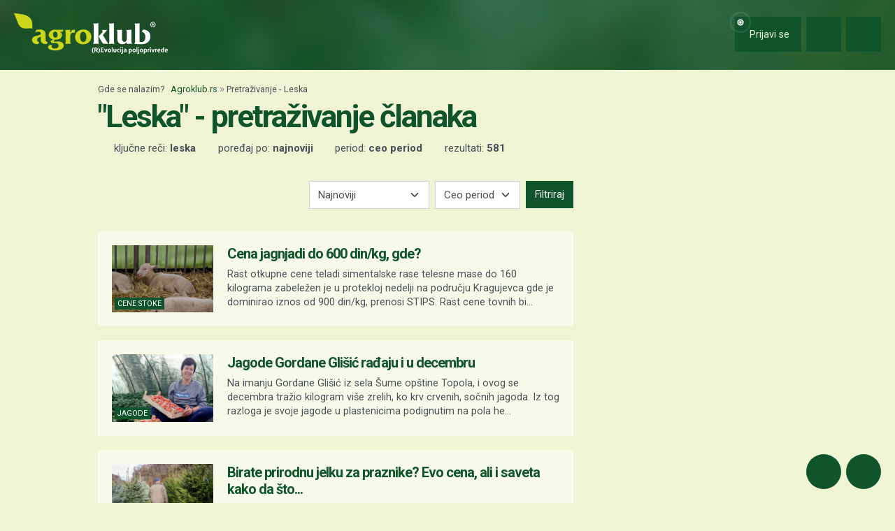

--- FILE ---
content_type: text/html; charset=UTF-8
request_url: https://www.agroklub.rs/pretrazivanje/?query=Leska
body_size: 18504
content:
<!doctype html>
<html lang='sr'>
<head>
    <meta charset='utf-8'>
<title>Leska - Pretraživanje članaka - stranica 1 | Agroklub.rs</title>
<meta name='description' content='Pretraživanje članaka po ključnim rečima &quot;Leska&quot;.'>
<base href='https://www.agroklub.rs/'>


<link href='https://cdn.agroklub.com/favicon.ico' rel='icon'>
<link href='https://cdn.agroklub.com/favicon.ico' rel='shortcut icon'>
<meta name='viewport' content='width=device-width, initial-scale=1.0'>
<meta name="robots"  content="max-image-preview:large" >
                                            <link rel="preload" as="image" href="https://cdn.agroklub.com/upload/images/text/thumb/shutterstock-2661556125-300x200.jpg" type="image/webp" fetchpriority="high">
                                                                                    <link rel="preload" as="image" href="https://cdn.agroklub.com/upload/images/text/thumb/goca-jagodica-300x200.jpg" type="image/webp" fetchpriority="high">
                                                                                    <link rel="preload" as="image" href="https://cdn.agroklub.com/upload/images/text/thumb/proizvodnja-bozicnih-drvaca-kod-dure-japarica-14-300x200.jpg" type="image/webp" fetchpriority="high">
                                                                                    <link rel="preload" as="image" href="https://cdn.agroklub.com/upload/images/text/thumb/shutterstock-2379438561-300x200.jpg" type="image/webp" fetchpriority="high">
                                                                                    <link rel="preload" as="image" href="https://cdn.agroklub.com/upload/images/text/thumb/berba-dunje-1-300x200.jpg" type="image/webp" fetchpriority="high">
                                             <link rel='stylesheet' href='https://cdn.agroklub.com/css/web.min.css?id=5308948edb19bd65ba5903a9f1392c70'>
    <meta itemprop='name' content='Leska - Pretraživanje članaka - stranica 1'>
    <meta itemprop='description' content='Pretraživanje članaka po ključnim rečima &quot;Leska&quot;.'>


<meta property="fb:app_id" content="188383504537153" />


<meta name='twitter:card' content='summary_large_image'>
    <meta name='twitter:site' content='@agroklubrs'>
    <meta name='twitter:title' content='Leska - Pretraživanje članaka - stranica 1'>
    <meta name='twitter:description' content='Pretraživanje članaka po ključnim rečima &quot;Leska&quot;.'>


<meta property='og:type' content='article'>
    <meta property='og:site_name' content='Agroklub.rs'>
    <meta property='og:title' content='Leska - Pretraživanje članaka - stranica 1'>
    <meta property='og:description' content='Pretraživanje članaka po ključnim rečima &quot;Leska&quot;.'>
    <meta property='og:image' content='https://cdn.agroklub.com/img/agroklub-logotip-social.jpg'>
    <meta property="og:image:width" content="640" />
    <meta property="og:image:height" content="640" />
    <meta property='og:url' content='pretrazivanje/'>
         
    <!-- Global site tag (gtag.js) - Google Analytics -->
<script async src="https://www.googletagmanager.com/gtag/js?id=G-TG87Y4N45V"></script>
<script>
    window.dataLayer = window.dataLayer || []

    function gtag() { dataLayer.push(arguments) }

    gtag('js', new Date())

	
	
    gtag('config', 'G-TG87Y4N45V')
    gtag('config', 'G-YE2MMQB0RG')

    </script>
    <script async src="https://pagead2.googlesyndication.com/pagead/js/adsbygoogle.js?client=ca-pub-6835057220593083" crossorigin="anonymous"></script>
<script async="async" src='https://www.googletagservices.com/tag/js/gpt.js'></script>
<script>
    var googletag = googletag || {};
    googletag.cmd = googletag.cmd || [];

    googletag.cmd.push(function () {

        var mappingTop = googletag.sizeMapping()
            .addSize([1660, 0], [[1200, 300], [1200, 150]])
            .addSize([1000, 0], [[1000, 250], [1000, 125], [980, 120], [970, 250], [950, 90], [728, 90]])
            .addSize([768, 0], [[728, 90]])
            .addSize([360, 0], [[360, 90], [336, 280], [336, 168], [336, 84], [300, 250], [300, 150]])
            .build();

        var mappingBody = googletag.sizeMapping()
            .addSize([1000, 0], [[1000, 125], [980, 120], [880, 110], [950, 90], [728, 90]])
            .addSize([768, 0], [[728, 90], [680, 170]])
            .addSize([360, 0], [[360, 90], [336, 280], [336, 336], [336, 168], [336, 84], [300, 600], [300, 300], [300, 250], [300, 150]])
            .build();

        var mappingBodySmall = googletag.sizeMapping()
            .addSize([1660, 0], [[880, 110], [728, 90]])
            .addSize([1040, 0], [[680, 170]])
            .addSize([768, 0], [[300, 600], [300, 300], [300, 250]])
            .addSize([360, 0], [[360, 90], [336, 280], [336, 336], [300, 600], [300, 300], [300, 250], [300, 150]])
            .build();

        var mappingColumn = googletag.sizeMapping()
            .addSize([360, 0], [[360, 90], [336, 280], [336, 336], [300, 600], [300, 300], [300, 250], [300, 150]])
            .build();

        var mappingText = googletag.sizeMapping()
            .addSize([360, 0], [[336, 280], [336, 336], [300, 300], [300, 250]])
            .build();

        var mappingSide = googletag.sizeMapping()
            .addSize([1660, 0], [[180, 720], [180, 360]])
            .addSize([320, 0], [])
            .build();

                                                
            googletag
                            .defineSlot('/1080745/SRB_top', [[1200, 300],[1200, 150], [1000, 125],[1000, 250], [970, 250], [950, 90], [300, 250], [300, 150], [336, 280], [336, 168], [336, 84], [360, 90]], 'div-gpt-ad-1516887581044-0')
                                        .defineSizeMapping(mappingTop)
                            .addService(googletag.pubads());


                                                
            googletag
                            .defineSlot('/1080745/SRB_body_1', [[300, 250], [1000, 125], [880,110],  [300, 600],  [300, 300], [980, 120], [728, 90], [950, 90], [300, 150], [336, 280], [336, 336], [360, 90]], 'div-gpt-ad-1516887581044-1')
                                        .defineSizeMapping(mappingBody)
                            .addService(googletag.pubads());


                                                
            googletag
                            .defineSlot('/1080745/SRB_body_2', [[300, 250], [1000, 125], [880,110],  [300, 300], [980, 120], [728, 90], [950, 90], [300, 150], [336, 280], [336, 336], [360, 90]], 'div-gpt-ad-1516887581044-2')
                                        .defineSizeMapping(mappingBody)
                            .addService(googletag.pubads());


                                                
            googletag
                            .defineSlot('/1080745/SRB_body_3', [[300, 250], [1000, 125], [880,110],   [300, 300], [980, 120], [728, 90], [950, 90], [300, 150], [336, 280], [336, 336], [360, 90]], 'div-gpt-ad-1516887581044-3')
                                        .defineSizeMapping(mappingBody)
                            .addService(googletag.pubads());


                                                
            googletag
                            .defineSlot('/1080745/SRB_body_4', [[300, 250], [1000, 125], [880,110], [300, 300], [980, 120], [728, 90], [950, 90], [300, 150], [336, 280], [336, 336], [360, 90]], 'div-gpt-ad-1516887581044-4')
                                        .defineSizeMapping(mappingBody)
                            .addService(googletag.pubads());


                                                
            googletag
                            .defineSlot('/1080745/SRB_body_small_1', [[300, 300], [680, 170], [300, 250], [728, 90], [630, 90], [880, 110], [300, 150], [336, 280], [360, 90], [300, 600]], 'div-gpt-ad-1516887581044-5')
                                        .defineSizeMapping(mappingBodySmall)
                            .addService(googletag.pubads());


                                                
            googletag
                            .defineSlot('/1080745/SRB_body_small_2', [[300, 300], [680, 170], [300, 250], [728, 90], [630, 90], [880, 110], [300, 150], [336, 280], [360, 90], [300, 600]], 'div-gpt-ad-1516887581044-6')
                                        .defineSizeMapping(mappingBodySmall)
                            .addService(googletag.pubads());


                                                
            googletag
                            .defineSlot('/1080745/SRB_column_1', [[300, 600], [300, 250], [300, 300], [300, 150]], 'div-gpt-ad-1516887581044-7')
                                        .addService(googletag.pubads());


                                                
            googletag
                            .defineSlot('/1080745/SRB_column_2', [[300, 600], [300, 250], [300, 300], [300, 150]], 'div-gpt-ad-1516887581044-8')
                                        .addService(googletag.pubads());


                                                
            googletag
                            .defineSlot('/1080745/SRB_side_1', [[180, 720], [180, 360]], 'div-gpt-ad-1516887581044-9')
                                        .defineSizeMapping(mappingSide)
                            .addService(googletag.pubads());


                                                
            googletag
                            .defineSlot('/1080745/SRB_side_2', [[180, 720], [180, 360]], 'div-gpt-ad-1516887581044-10')
                                        .defineSizeMapping(mappingSide)
                            .addService(googletag.pubads());


                                                
            googletag
                            .defineSlot('/1080745/agroklub_rs_sticky', [[300, 100], [300, 75]], 'div-gpt-ad-1655461045539-0')
                                        .addService(googletag.pubads());


                                                
            googletag
                            .defineSlot('/1080745/SRB_promo_right', [200, 400], 'div-gpt-ad-1665042819053-0')
                                        .addService(googletag.pubads());


                                                
            googletag
                            .defineSlot('/1080745/SRB_text_1', [[300, 300], [300, 250], [336, 336], [336, 280]], 'div-gpt-ad-1715601884660-0')
                                        .defineSizeMapping(mappingText)
                            .addService(googletag.pubads());


        
        googletag.pubads().setTargeting('agro_kat', 'pretrazivanje');

                                            googletag.pubads().setTargeting('agro_tekst', '0');
                        
                    googletag.pubads().setTargeting('agro_user', '0');
        
        googletag.pubads().setCentering(true);
		googletag.pubads().enableSingleRequest();
        googletag.pubads().collapseEmptyDivs();
        googletag.enableServices();
    });
</script>
    <script
    src="https://cdn.userway.org/widget.js"
    data-color='#10542B'
    data-account='DlcQGe7YGD'
></script>    <script src="https://kit.fontawesome.com/3cf8be0fbf.js" crossorigin="anonymous" defer></script>
</head>
<body>

<header class="d-print-none" id='tablist-header' role='banner'>
    <div class='header-spacer' style='display: none;'></div>

    <div class='wrapper-header  header-portal '>
        <div class='container-fluid'>
            <div class='header-logotip d-none d-md-block'>
                <a href='' aria-label="Agroklub">
    <img src='https://cdn.agroklub.com/img/agroklub-logotip.png' width='220' height='58' alt='Agroklub logo' title='Agroklub' loading="lazy">
</a>
            </div>

            <div class='header-logotip-mobile d-md-none'>
                <a href='' aria-label="Agroklub">
    <img src="https://cdn.agroklub.com/img/agroklub-logotip-mobile.png" width="132" height="35" alt='Agroklub logo' title='Agroklub' loading="lazy">
</a>
            </div>

            <div class='header-logotip-scroll' style='display: none;'>
                <p>
    <a href='' class='website-title'>Agroklub</a>

            <span class='heading-title'>
            \ &quot;Leska&quot; - pretraživanje članaka        </span>
    </p>            </div>

            <div class='header-menu'>
                <ul class='list-inline'>
        <li class='list-inline-item'>
        <a href='prijava/?redirect_url=https://www.agroklub.rs/pretrazivanje/' class='btn btn-user-action px-3'>
            <span class='pulse-click'>
                <img src='https://cdn.agroklub.com/img/animation/pulse.svg' width="44" height="44" alt="Pulsna animacija">
            </span>
            <span>
                <i class='far fa-fw fa-lg fa-user me-1 d-inline'></i>
                <span class="d-none d-sm-inline"> Prijavi se</span>
            </span>
        </a>
    </li>
    
        <li class='list-inline-item'>
        <button
            data-bs-target="#collapse-search"
            data-parent='#tablist-header'
            class='btn btn-fixed btn-fixed-xxl btn-user-action'
            data-bs-toggle='collapse'
            aria-expanded='false'
            aria-controls='collapse-search'
            aria-label="Close"
            id='btn-collapse-search'
        >
            <i class='far fa-fw fa-lg fa-search'></i>
        </button>
    </li>
    
    <li class='list-inline-item'>
        <a
            href='#show-navigation'
            data-parent='#tablist-header'
            class='btn btn-fixed btn-fixed-xxl btn-user-action'
            data-bs-toggle='collapse'
            aria-expanded='false'
            aria-controls='show-navigation'
            aria-label="Navigation"
            id='btn-show-navigation'
        >
                        <i class='far fa-fw fa-lg fa-bars'></i>
        </a>
    </li>
</ul>
            </div>

            <div class='clearfix'></div>
        </div>
    </div>

    

        <div
        class='wrapper-navigation d-print-none collapse  wrapper-navigation-portal '
        role='tabpanel'
        id='collapse-search'
    >
        <div class='container'>
            <div class='card mb-0'>
                <div class='card-body'>
                        <p class="h6 text-uppercase mb-3">
    <span class="badge bg-primary text-white">
        Pretraživanje tekstova
    </span>
</p>

<form method='post' action='pretrazivanje/'>
    <input type="hidden" name="_token" value="NtinjZFyzTQwkdPKTZyyrV0AJb7hInZkGGhI5nH8" autocomplete="off">    <div class='row'>
        <div class='col-12'>
            <div class='mb-3'>
                <input
                    type='text'
                    name='query'
                    value='Leska'
                    placeholder='Ključne reči...'
                    maxlength='80'
                    class='form-control'
                >
            </div>
        </div>
    </div>
    <div class="row">
        <div class='col-12'>
            <div class='mb-3'>
                <label for='category' class='col-form-label col-form-label-sm text-white'>
                    Kategorija
                </label>
                <select name='text_category_id' class='form-select'>
                    <option value=''>Sve kategorije</option>
                                        <option
                        value='88'
                        
                    >
                        Agro prognoza
                    </option>
                                        <option
                        value='85'
                        
                    >
                        Agrohobi
                    </option>
                                        <option
                        value='157'
                        
                    >
                        Eko proizvodnja
                    </option>
                                        <option
                        value='184'
                        
                    >
                        Finansiranje
                    </option>
                                        <option
                        value='129'
                        
                    >
                        Kolumna
                    </option>
                                        <option
                        value='169'
                        
                    >
                        Pčelarstvo
                    </option>
                                        <option
                        value='83'
                        
                    >
                        Poljoprivredne vesti
                    </option>
                                        <option
                        value='93'
                        
                    >
                        Povrtarstvo
                    </option>
                                        <option
                        value='171'
                        
                    >
                        Prehrambena industrija
                    </option>
                                        <option
                        value='89'
                        
                    >
                        Ratarstvo
                    </option>
                                        <option
                        value='168'
                        
                    >
                        Ribarstvo
                    </option>
                                        <option
                        value='86'
                        
                    >
                        Sajmovi i dešavanja
                    </option>
                                        <option
                        value='128'
                        
                    >
                        Seoski turizam
                    </option>
                                        <option
                        value='90'
                        
                    >
                        Stočarstvo
                    </option>
                                        <option
                        value='170'
                        
                    >
                        Šumarstvo
                    </option>
                                        <option
                        value='94'
                        
                    >
                        Ukrasno i lekovito bilje
                    </option>
                                        <option
                        value='92'
                        
                    >
                        Vinogradarstvo
                    </option>
                                        <option
                        value='91'
                        
                    >
                        Voćarstvo
                    </option>
                                    </select>
            </div>
        </div>
    </div>
    <div class="row">
        <div class='col-12 col-sm-6'>
            <div class='mb-3'>
                <label for='sort' class='col-form-label col-form-label-sm text-white'>
                    Poređaj po
                </label>
                <select name='sort' class='form-select'>
                                        <option
                        value='newest'
                        
                    >
                        Najnoviji
                    </option>
                                        <option
                        value='oldest'
                        
                    >
                        Najstariji
                    </option>
                                        <option
                        value='most_views'
                        
                    >
                        Najčitaniji
                    </option>
                                        <option
                        value='most_comments'
                        
                    >
                        Najviše komentara
                    </option>
                                    </select>
            </div>
        </div>

        <div class='col-12 col-sm-6'>
            <div class='mb-3'>
                <label for='period' class='col-form-label col-form-label-sm text-white'>
                    Period
                </label>
                <select name='period' class='form-select'>
                                        <option
                        value='all'
                        
                    >
                        Ceo period
                    </option>
                                        <option
                        value='year'
                        
                    >
                        Godina
                    </option>
                                        <option
                        value='month'
                        
                    >
                        Mesec
                    </option>
                                        <option
                        value='week'
                        
                    >
                        Nedelja
                    </option>
                                    </select>
            </div>
        </div>
    </div>

    <div class='mb-3 text-end'>
        <button
            type='submit'
            class='btn btn-secondary'
            data-after-submit-value='Molimo sačekajte...'
        >
            Pretraži
        </button>
    </div>
</form>
                </div>
            </div>
        </div>
    </div>
    
    <div class='wrapper-navigation d-print-none collapse  wrapper-navigation-portal '  role='tabpanel' id='show-navigation'>
        <div class='inner-navigation right'>
            <!-- Start Sidebar -->

<div class="custom-icons-container">
    <div class="row">
        <span class="d-flex active-icon" data-index="1">
            <i class="far fa-newspaper fa-fw me-1 fa-visible"></i>
        </span>
    </div>
    <div class="row">
        <span class="d-flex "  data-index="2">
            <i class="far fa-bullhorn fa-fw me-1 fa-visible"></i>
        </span>
    </div>
    <div class="row">
        <span class="d-flex " data-index="3">
            <i class="far fa-database fa-fw me-1 fa-visible"></i>
        </span>
    </div>
    <div class="row">
        <span class="d-flex " data-index="4">
            <i class="far fa-comment-alt fa-fw me-1 fa-visible"></i>
        </span>
    </div>
        
</div>

<div class="custom-nav-container" seamless="seamless">
        <ul id="custom-nav-1" class="navbar-nav custom-show">
        <li class="nav-title">
            <a href="">
                Poljoprivredni portal
            </a>
        </li>
                <li class="nav-item dropdown">
                        <div class="d-flex justify-content-between">
                <a class="nav-link" href="">
                    <p class="nav-link dropdown-link">
                        Poljoprivredne teme
                    </p>
                </a>
                <button class="nav-link dropdown-toggle">
                    <i class="fa fa-plus dropdown-icon"></i>
                </button>
            </div>
                        <ul
                                class="dropdown-menu"
                            >
                                <li>
                    <a class="dropdown-item " href="ratarstvo/">
                        Ratarstvo
                    </a>
                </li>
                                <li>
                    <a class="dropdown-item " href="stocarstvo/">
                        Stočarstvo
                    </a>
                </li>
                                <li>
                    <a class="dropdown-item " href="vocarstvo/">
                        Voćarstvo
                    </a>
                </li>
                                <li>
                    <a class="dropdown-item " href="vinogradarstvo/">
                        Vinogradarstvo
                    </a>
                </li>
                                <li>
                    <a class="dropdown-item " href="povrtarstvo/">
                        Povrtarstvo
                    </a>
                </li>
                                <li>
                    <a class="dropdown-item " href="hortikultura/">
                        Ukrasno i lekovito bilje
                    </a>
                </li>
                                <li>
                    <a class="dropdown-item " href="ribarstvo/">
                        Ribarstvo
                    </a>
                </li>
                                <li>
                    <a class="dropdown-item " href="pcelarstvo/">
                        Pčelarstvo
                    </a>
                </li>
                                <li>
                    <a class="dropdown-item " href="prehrambena-industrija/">
                        Prehrambena industrija
                    </a>
                </li>
                                <li>
                    <a class="dropdown-item " href="eko-proizvodnja/">
                        Eko proizvodnja
                    </a>
                </li>
                            </ul>
        </li>
                <li class="nav-item dropdown">
                        <div class="d-flex justify-content-between">
                <a class="nav-link" href="poljoprivredne-vesti/">
                    <p class="nav-link dropdown-link">
                        Novosti i dešavanja
                    </p>
                </a>
                <button class="nav-link dropdown-toggle">
                    <i class="fa fa-plus dropdown-icon"></i>
                </button>
            </div>
                        <ul
                                class="dropdown-menu"
                            >
                                <li>
                    <a class="dropdown-item " href="poljoprivredne-vesti/">
                        Poljoprivredne vesti
                    </a>
                </li>
                                <li>
                    <a class="dropdown-item " href="sajmovi-desavanja/">
                        Sajmovi i dešavanja
                    </a>
                </li>
                                <li>
                    <a class="dropdown-item " href="kolumna/">
                        Kolumna
                    </a>
                </li>
                                <li>
                    <a class="dropdown-item " href="raspored-sajmova/">
                        Kalendar dešavanja
                    </a>
                </li>
                            </ul>
        </li>
                <li class="nav-item dropdown">
                        <div class="d-flex justify-content-between">
                <a class="nav-link" href="finansiranje/">
                    <p class="nav-link dropdown-link">
                        Agro Plus
                    </p>
                </a>
                <button class="nav-link dropdown-toggle">
                    <i class="fa fa-plus dropdown-icon"></i>
                </button>
            </div>
                        <ul
                                class="dropdown-menu"
                            >
                                <li>
                    <a class="dropdown-item " href="agro-hobi/">
                        Agrohobi
                    </a>
                </li>
                                <li>
                    <a class="dropdown-item " href="agro-meteo/">
                        Agro prognoza
                    </a>
                </li>
                                <li>
                    <a class="dropdown-item " href="seoski-turizam/">
                        Seoski turizam
                    </a>
                </li>
                                <li>
                    <a class="dropdown-item " href="sumarstvo/">
                        Šumarstvo
                    </a>
                </li>
                                <li>
                    <a class="dropdown-item " href="finansiranje/">
                        Finansiranje
                    </a>
                </li>
                                <li>
                    <a class="dropdown-item " href="ankete/">
                        Ankete
                    </a>
                </li>
                            </ul>
        </li>
                <li class="nav-item dropdown">
                        <div class="d-flex justify-content-between">
                <a class="nav-link" href="agrogalerija/">
                    <p class="nav-link dropdown-link">
                        Foto, video i dokumenta
                    </p>
                </a>
                <button class="nav-link dropdown-toggle">
                    <i class="fa fa-plus dropdown-icon"></i>
                </button>
            </div>
                        <ul
                                class="dropdown-menu"
                            >
                                <li>
                    <a class="dropdown-item " href="agrogalerija/">
                        Foto prilozi
                    </a>
                </li>
                                <li>
                    <a class="dropdown-item " href="video-prilozi/">
                        Video prilozi
                    </a>
                </li>
                                <li>
                    <a class="dropdown-item " href="dokumenti/">
                        Dokumenti
                    </a>
                </li>
                            </ul>
        </li>
            </ul>
    
        <ul id="custom-nav-2" class="navbar-nav ">
        <li class="nav-title">
            <a href="poljoprivredni-oglasnik/">
                Poljoprivredni oglasnik
            </a>
        </li>
                <li class="nav-item dropdown">
                        <a class="nav-link " href="poljoprivredni-oglasnik/poljoprivredna-zemljista/">
                <p class="nav-link dropdown-link">
                    Poljoprivredna zemljišta
                </p>
            </a>
                        <ul
                                class="dropdown-menu"
                            >
                            </ul>
        </li>
                <li class="nav-item dropdown">
                        <a class="nav-link " href="poljoprivredni-oglasnik/ponuda-poslova/">
                <p class="nav-link dropdown-link">
                    Radna mesta
                </p>
            </a>
                        <ul
                                class="dropdown-menu"
                            >
                            </ul>
        </li>
                <li class="nav-item dropdown">
                        <div class="d-flex justify-content-between">
                <a class="nav-link" href="poljoprivredni-oglasnik/mehanizacija/">
                    <p class="nav-link dropdown-link">
                        Mehanizacija
                    </p>
                </a>
                <button class="nav-link dropdown-toggle">
                    <i class="fa fa-plus dropdown-icon"></i>
                </button>
            </div>
                        <ul
                                class="dropdown-menu"
                            >
                                <li>
                    <a class="dropdown-item " href="poljoprivredni-oglasnik/traktori/">
                        Traktori
                    </a>
                </li>
                                <li>
                    <a class="dropdown-item " href="poljoprivredni-oglasnik/malceri/">
                        Malčeri
                    </a>
                </li>
                                <li>
                    <a class="dropdown-item " href="poljoprivredni-oglasnik/traktorske-prikolice-cisterne/">
                        Prikolice i cisterne
                    </a>
                </li>
                                <li>
                    <a class="dropdown-item " href="poljoprivredni-oglasnik/atomizeri-prskalice/">
                        Atomizeri i prskalice
                    </a>
                </li>
                                <li>
                    <a class="dropdown-item " href="poljoprivredni-oglasnik/obrada-tla/">
                        Obrada tla
                    </a>
                </li>
                                <li>
                    <a class="dropdown-item " href="poljoprivredni-oglasnik/motokultivatori/">
                        Motokultivatori i motokopačice
                    </a>
                </li>
                                <li>
                    <a class="dropdown-item " href="poljoprivredni-oglasnik/kombajni/">
                        Kombajni
                    </a>
                </li>
                                <li>
                    <a class="dropdown-item " href="poljoprivredni-oglasnik/sijacice/">
                        Sijačice
                    </a>
                </li>
                                <li>
                    <a class="dropdown-item " href="poljoprivredni-oglasnik/gospodarska-vozila/">
                        Gospodarska vozila
                    </a>
                </li>
                            </ul>
        </li>
                <li class="nav-item dropdown">
                        <div class="d-flex justify-content-between">
                <a class="nav-link" href="poljoprivredni-oglasnik/alati/">
                    <p class="nav-link dropdown-link">
                        Alati i oruđa
                    </p>
                </a>
                <button class="nav-link dropdown-toggle">
                    <i class="fa fa-plus dropdown-icon"></i>
                </button>
            </div>
                        <ul
                                class="dropdown-menu"
                            >
                                <li>
                    <a class="dropdown-item " href="poljoprivredni-oglasnik/motorne-testere/">
                        Motorne testere
                    </a>
                </li>
                                <li>
                    <a class="dropdown-item " href="poljoprivredni-oglasnik/kosilice-trimeri/">
                        Kosilice i trimeri
                    </a>
                </li>
                                <li>
                    <a class="dropdown-item " href="poljoprivredni-oglasnik/bastenski-alati">
                        Baštenski alati
                    </a>
                </li>
                            </ul>
        </li>
                <li class="nav-item dropdown">
                        <div class="d-flex justify-content-between">
                <a class="nav-link" href="poljoprivredni-oglasnik/oprema-delovi/">
                    <p class="nav-link dropdown-link">
                        Oprema i delovi
                    </p>
                </a>
                <button class="nav-link dropdown-toggle">
                    <i class="fa fa-plus dropdown-icon"></i>
                </button>
            </div>
                        <ul
                                class="dropdown-menu"
                            >
                                <li>
                    <a class="dropdown-item " href="poljoprivredni-oglasnik/radna-zastitna-odeca/">
                        Radna i zaštitna odeća
                    </a>
                </li>
                                <li>
                    <a class="dropdown-item " href="poljoprivredni-oglasnik/plastenici-staklenici-skladista/">
                        Plastenici i skladišta
                    </a>
                </li>
                                <li>
                    <a class="dropdown-item " href="poljoprivredni-oglasnik/navodnjavanje-oprema/">
                        Oprema za navodnjavanje
                    </a>
                </li>
                                <li>
                    <a class="dropdown-item " href="poljoprivredni-oglasnik/enoloski-preparati/">
                        Enološki preparati i oprema
                    </a>
                </li>
                                <li>
                    <a class="dropdown-item " href="poljoprivredni-oglasnik/gume/">
                        Gume
                    </a>
                </li>
                                <li>
                    <a class="dropdown-item " href="poljoprivredni-oglasnik/rezervni-delovi/">
                        Rezervni delovi
                    </a>
                </li>
                                <li>
                    <a class="dropdown-item " href="poljoprivredni-oglasnik/ulja-maziva-tecnosti-filteri/">
                        Ulja, maziva, tečnosti i filteri
                    </a>
                </li>
                                <li>
                    <a class="dropdown-item " href="poljoprivredni-oglasnik/gradjevinski-materijal/">
                        Građevinski materijal
                    </a>
                </li>
                                <li>
                    <a class="dropdown-item " href="poljoprivredni-oglasnik/oprema-prerada/">
                        Oprema za preradu
                    </a>
                </li>
                                <li>
                    <a class="dropdown-item " href="poljoprivredni-oglasnik/ograde-pletiva-elektricni-pastiri/">
                        Ograde, pletiva i električni pastiri
                    </a>
                </li>
                            </ul>
        </li>
                <li class="nav-item dropdown">
                        <div class="d-flex justify-content-between">
                <a class="nav-link" href="poljoprivredni-oglasnik/poljoprivredni-proizvodi/">
                    <p class="nav-link dropdown-link">
                        Poljoprivredni proizvodi
                    </p>
                </a>
                <button class="nav-link dropdown-toggle">
                    <i class="fa fa-plus dropdown-icon"></i>
                </button>
            </div>
                        <ul
                                class="dropdown-menu"
                            >
                                <li>
                    <a class="dropdown-item " href="poljoprivredni-oglasnik/stocna-hrana/">
                        Stočna hrana
                    </a>
                </li>
                                <li>
                    <a class="dropdown-item " href="poljoprivredni-oglasnik/vina-rakije/">
                        Vina, likeri i rakije
                    </a>
                </li>
                                <li>
                    <a class="dropdown-item " href="poljoprivredni-oglasnik/sirevi-mlecni-proizvodi/">
                        Sirevi i mlečni proizvodi
                    </a>
                </li>
                                <li>
                    <a class="dropdown-item " href="poljoprivredni-oglasnik/domace-zivotinje/">
                        Domaće životinje
                    </a>
                </li>
                            </ul>
        </li>
                <li class="nav-item dropdown">
                        <div class="d-flex justify-content-between">
                <a class="nav-link" href="poljoprivredni-oglasnik/sadni-materijal/">
                    <p class="nav-link dropdown-link">
                        Sadni materijal
                    </p>
                </a>
                <button class="nav-link dropdown-toggle">
                    <i class="fa fa-plus dropdown-icon"></i>
                </button>
            </div>
                        <ul
                                class="dropdown-menu"
                            >
                                <li>
                    <a class="dropdown-item " href="poljoprivredni-oglasnik/vocne-sadnice/">
                        Voćne sadnice
                    </a>
                </li>
                                <li>
                    <a class="dropdown-item " href="poljoprivredni-oglasnik/seme-zitarice-uljarice/">
                        Seme žitarica, uljarica i šećerne repe
                    </a>
                </li>
                                <li>
                    <a class="dropdown-item " href="poljoprivredni-oglasnik/ukrasne-zacinske-lekovite-biljke/">
                        Ukrasne, začinske i lekovite biljke
                    </a>
                </li>
                                <li>
                    <a class="dropdown-item " href="poljoprivredni-oglasnik/seme-voce-povrce/">
                        Seme voća i povrća
                    </a>
                </li>
                                <li>
                    <a class="dropdown-item " href="poljoprivredni-oglasnik/krmno-bilje-mesavine-trava/">
                        Krmno bilje i mešavine trava
                    </a>
                </li>
                            </ul>
        </li>
                <li class="nav-item dropdown">
                        <div class="d-flex justify-content-between">
                <a class="nav-link" href="poljoprivredni-oglasnik/usluge/">
                    <p class="nav-link dropdown-link">
                        Usluge i ostalo
                    </p>
                </a>
                <button class="nav-link dropdown-toggle">
                    <i class="fa fa-plus dropdown-icon"></i>
                </button>
            </div>
                        <ul
                                class="dropdown-menu"
                            >
                                <li>
                    <a class="dropdown-item " href="poljoprivredni-oglasnik/knjige-casopisi/">
                        Knjige i časopisi
                    </a>
                </li>
                                <li>
                    <a class="dropdown-item " href="poljoprivredni-oglasnik/edukacije-osposobljavanja/">
                        Edukacije i osposobljavanje
                    </a>
                </li>
                                <li>
                    <a class="dropdown-item " href="poljoprivredni-oglasnik/ruralni-turizam/">
                        Ruralni turizam
                    </a>
                </li>
                                <li>
                    <a class="dropdown-item " href="poljoprivredni-oglasnik/igracke/">
                        Igračke
                    </a>
                </li>
                                <li>
                    <a class="dropdown-item " href="poljoprivredni-oglasnik/ambalaza">
                        Ambalaža
                    </a>
                </li>
                            </ul>
        </li>
                <li class="nav-item dropdown">
                        <div class="d-flex justify-content-between">
                <a class="nav-link" href="poljoprivredni-oglasnik/zastitna-sredstva-djubriva/">
                    <p class="nav-link dropdown-link">
                        Zaštitna sredstva i đubriva
                    </p>
                </a>
                <button class="nav-link dropdown-toggle">
                    <i class="fa fa-plus dropdown-icon"></i>
                </button>
            </div>
                        <ul
                                class="dropdown-menu"
                            >
                                <li>
                    <a class="dropdown-item " href="poljoprivredni-oglasnik/fungicidi/">
                        Fungicidi
                    </a>
                </li>
                                <li>
                    <a class="dropdown-item " href="poljoprivredni-oglasnik/herbicidi/">
                        Herbicidi
                    </a>
                </li>
                                <li>
                    <a class="dropdown-item " href="poljoprivredni-oglasnik/insekticidi/">
                        Insekticidi
                    </a>
                </li>
                                <li>
                    <a class="dropdown-item " href="poljoprivredni-oglasnik/zastita-sjemena/">
                        Zaštita sjemena
                    </a>
                </li>
                                <li>
                    <a class="dropdown-item " href="poljoprivredni-oglasnik/ostala-szb/">
                        Ostala sredstva za zaštitu bilja
                    </a>
                </li>
                                <li>
                    <a class="dropdown-item " href="poljoprivredni-oglasnik/deratizacija-dezinsekcija/">
                        Deratizacija i dezinsekcija
                    </a>
                </li>
                                <li>
                    <a class="dropdown-item " href="poljoprivredni-oglasnik/djubriva/">
                        Đubriva
                    </a>
                </li>
                            </ul>
        </li>
                <li class="nav-item dropdown">
                        <div class="d-flex justify-content-between">
                <a class="nav-link" href="poljoprivredni-oglasnik/oprema-farme">
                    <p class="nav-link dropdown-link">
                        Oprema za farme
                    </p>
                </a>
                <button class="nav-link dropdown-toggle">
                    <i class="fa fa-plus dropdown-icon"></i>
                </button>
            </div>
                        <ul
                                class="dropdown-menu"
                            >
                                <li>
                    <a class="dropdown-item " href="poljoprivredni-oglasnik/napajanje-ishrana-zivotinja">
                        Napajanje i ishrana životinja
                    </a>
                </li>
                                <li>
                    <a class="dropdown-item " href="poljoprivredni-oglasnik/oprema-stale-farme">
                        Oprema za štale i farme
                    </a>
                </li>
                                <li>
                    <a class="dropdown-item " href="poljoprivredni-oglasnik/muza-oprema-mleko">
                        Muža i oprema za mleko
                    </a>
                </li>
                                <li>
                    <a class="dropdown-item " href="poljoprivredni-oglasnik/higijena-farme-nega-zivotinja">
                        Higijena farme i nega životinja
                    </a>
                </li>
                                <li>
                    <a class="dropdown-item " href="poljoprivredni-oglasnik/oznacavanje-reprodukcija-zivotinja">
                        Označavanje, kontrola i reprodukcija životinja
                    </a>
                </li>
                                <li>
                    <a class="dropdown-item " href="poljoprivredni-oglasnik/konjicka-oprema">
                        Konjička oprema
                    </a>
                </li>
                            </ul>
        </li>
            </ul>
    
        <ul id="custom-nav-3" class="navbar-nav ">
        <li class="nav-title">
            <a href="agrobaza/">
                Baze podataka
            </a>
        </li>
                <li class="nav-item dropdown">
                        <div class="d-flex justify-content-between">
                <a class="nav-link" href="djubriva/">
                    <p class="nav-link dropdown-link">
                        Đubriva
                    </p>
                </a>
                <button class="nav-link dropdown-toggle">
                    <i class="fa fa-plus dropdown-icon"></i>
                </button>
            </div>
                        <ul
                                class="dropdown-menu"
                            >
                                <li>
                    <a class="dropdown-item " href="djubriva/mineralna-djubriva/">
                        Mineralna đubriva
                    </a>
                </li>
                                <li>
                    <a class="dropdown-item " href="djubriva/organska-djubriva/">
                        Organska đubriva
                    </a>
                </li>
                                <li>
                    <a class="dropdown-item " href="djubriva/poboljsivaci-tla/">
                        Poboljšivači zemljišta
                    </a>
                </li>
                            </ul>
        </li>
                <li class="nav-item dropdown">
                        <div class="d-flex justify-content-between">
                <a class="nav-link" href="sortna-lista/">
                    <p class="nav-link dropdown-link">
                        Biljne vrste i sorte
                    </p>
                </a>
                <button class="nav-link dropdown-toggle">
                    <i class="fa fa-plus dropdown-icon"></i>
                </button>
            </div>
                        <ul
                                class="dropdown-menu"
                            >
                                <li>
                    <a class="dropdown-item " href="sortna-lista/voce/">
                        Voće
                    </a>
                </li>
                                <li>
                    <a class="dropdown-item " href="sortna-lista/povrce/">
                        Povrće
                    </a>
                </li>
                                <li>
                    <a class="dropdown-item " href="sortna-lista/vinova-loza/">
                        Vinova loza
                    </a>
                </li>
                                <li>
                    <a class="dropdown-item " href="sortna-lista/zitarice/">
                        Žitarice
                    </a>
                </li>
                                <li>
                    <a class="dropdown-item " href="sortna-lista/repa-krompir/">
                        Repa i krompir
                    </a>
                </li>
                                <li>
                    <a class="dropdown-item " href="sortna-lista/krmno-bilje/">
                        Krmno bilje
                    </a>
                </li>
                                <li>
                    <a class="dropdown-item " href="sortna-lista/uljarice-predivo-bilje/">
                        Uljarice i predivo bilje
                    </a>
                </li>
                                <li>
                    <a class="dropdown-item " href="sortna-lista/lekovito-bilje/">
                        Lekovito bilje
                    </a>
                </li>
                            </ul>
        </li>
                <li class="nav-item dropdown">
                        <div class="d-flex justify-content-between">
                <a class="nav-link" href="baza-stocarstva/">
                    <p class="nav-link dropdown-link">
                        Stočarstvo
                    </p>
                </a>
                <button class="nav-link dropdown-toggle">
                    <i class="fa fa-plus dropdown-icon"></i>
                </button>
            </div>
                        <ul
                                class="dropdown-menu"
                            >
                                <li>
                    <a class="dropdown-item " href="baza-stocarstva/svinjogojstvo/">
                        Svinjogojstvo
                    </a>
                </li>
                                <li>
                    <a class="dropdown-item " href="baza-stocarstva/govedarstvo/">
                        Govedarstvo
                    </a>
                </li>
                                <li>
                    <a class="dropdown-item " href="baza-stocarstva/konjogojstvo/">
                        Konjogojstvo
                    </a>
                </li>
                                <li>
                    <a class="dropdown-item " href="baza-stocarstva/kozarstvo/">
                        Kozarstvo
                    </a>
                </li>
                                <li>
                    <a class="dropdown-item " href="baza-stocarstva/ovcarstvo/">
                        Ovčarstvo
                    </a>
                </li>
                                <li>
                    <a class="dropdown-item " href="baza-stocarstva/male-zivotinje/">
                        Male životinje
                    </a>
                </li>
                                <li>
                    <a class="dropdown-item " href="baza-stocarstva/peradarstvo/">
                        Peradarstvo
                    </a>
                </li>
                                <li>
                    <a class="dropdown-item " href="baza-stocarstva/pcelarstvo/">
                        Pčelarstvo
                    </a>
                </li>
                            </ul>
        </li>
                <li class="nav-item dropdown">
                        <a class="nav-link " href="trziste/">
                <p class="nav-link dropdown-link">
                    Tržište
                </p>
            </a>
                        <ul
                                class="dropdown-menu"
                            >
                            </ul>
        </li>
                <li class="nav-item dropdown">
                        <a class="nav-link " href="vreme/">
                <p class="nav-link dropdown-link">
                    Vremenska prognoza
                </p>
            </a>
                        <ul
                                class="dropdown-menu"
                            >
                            </ul>
        </li>
            </ul>
    
        <ul id="custom-nav-4" class="navbar-nav ">
        <li class="nav-title">
            <a href="klub/">
                KLUB, društvena mreža
            </a>
        </li>

        <li class="nav-title">
            Zadnje aktivnosti
                    </li>
                <li class="w-90 px-2">
            <small>Poslednje aktivnosti korisnika mogu videti samo registrovani korisnici.</small>
        </li>
        
        <li class="nav-title">
            Online korisnici
                    </li>
                <li class="w-90 px-2">
            <small>Online korisnike Agrokluba mogu videti samo registrovani korisnici.</small>
        </li>
        
                <li class="w-90 mt-3">
            Za kompletne funkcionalnosti ovih servisa, <b><a href="https://www.agroklub.rs/prijava/">prijavi se</a></b>.
        </li>
                
    </ul>
    
    <ul id="custom-nav-5" class="navbar-nav">
        <li class="nav-title"></li>
                            </ul>

    
</div>
<!-- End sidebar -->
        </div>
        
    </div>
</header>

<div class='wrapper-main'>
    <div class='floating-menu sticky-top sticky-top-spacer d-none d-xl-block'>
        <div class='card-side-navigation'>
        <p class='navigation-heading h6 text-uppercase mb-2'>
        <span class='badge bg-primary text-white'>
            <a href='#collapse-navigation-lang' data-bs-toggle='collapse' aria-expanded='false' aria-controls='collapse-navigation-lang'>
                Agroklub Srbija
                <i class="far ms-1 me-1 fa-caret-down" id='collapse-navigation-lang-icon'></i>
            </a>
        </span>
        </p>

        
        

        <div class='card scrollbar-gray mb-0'>
            <nav class='collapse show' id='collapse-navigation-menu'>
                <ul class='list-unstyled navigation mb-0'>
                                        <li>
                        <a
                            href='https://www.agroklub.rs/'
                            class='align-middle text-uppercase fa-hover'
                                                    >
                        <span class='d-inline-block'>
                            <i class='far fa-newspaper fa-fw text-lg me-1 fa-visible'></i>
                            <i class='fa fa-newspaper fa-fw text-lg me-1 fa-hovered'></i>
                        </span>
                                                        <b>Poljoprivredni portal</b>
                                                    </a>

                        <ul class='list-unstyled'>
                                                        <li>
                                <a
                                                                        data-bs-toggle="collapse"
                                    href="#collapse-navigation-agricultural-topics"
                                    aria-controls="collapse-navigation-agricultural-topics"
                                    aria-expanded="false"
                                                                    >
                                                                        <i
                                        class='fa ms-1 me-1 fa-caret-right'
                                        id='collapse-navigation-icon-agricultural-topics'
                                    ></i>
                                    
                                                                        Poljoprivredne teme
                                                                    </a>

                                                                <ul
                                                                        class="list-unstyled collapse-navigation collapse "
                                    id="collapse-navigation-agricultural-topics"
                                    data-slug="agricultural-topics"
                                                                    >
                                                                        <li>
                                        <a href='ratarstvo/' >
                                            Ratarstvo
                                        </a>
                                    </li>
                                                                        <li>
                                        <a href='stocarstvo/' >
                                            Stočarstvo
                                        </a>
                                    </li>
                                                                        <li>
                                        <a href='vocarstvo/' >
                                            Voćarstvo
                                        </a>
                                    </li>
                                                                        <li>
                                        <a href='vinogradarstvo/' >
                                            Vinogradarstvo
                                        </a>
                                    </li>
                                                                        <li>
                                        <a href='povrtarstvo/' >
                                            Povrtarstvo
                                        </a>
                                    </li>
                                                                        <li>
                                        <a href='hortikultura/' >
                                            Ukrasno i lekovito bilje
                                        </a>
                                    </li>
                                                                        <li>
                                        <a href='ribarstvo/' >
                                            Ribarstvo
                                        </a>
                                    </li>
                                                                        <li>
                                        <a href='pcelarstvo/' >
                                            Pčelarstvo
                                        </a>
                                    </li>
                                                                        <li>
                                        <a href='prehrambena-industrija/' >
                                            Prehrambena industrija
                                        </a>
                                    </li>
                                                                        <li>
                                        <a href='eko-proizvodnja/' >
                                            Eko proizvodnja
                                        </a>
                                    </li>
                                                                    </ul>
                                                            </li>
                                                        <li>
                                <a
                                                                        data-bs-toggle="collapse"
                                    href="#collapse-navigation-news-events"
                                    aria-controls="collapse-navigation-news-events"
                                    aria-expanded="false"
                                                                    >
                                                                        <i
                                        class='fa ms-1 me-1 fa-caret-right'
                                        id='collapse-navigation-icon-news-events'
                                    ></i>
                                    
                                                                        Novosti i dešavanja
                                                                    </a>

                                                                <ul
                                                                        class="list-unstyled collapse-navigation collapse "
                                    id="collapse-navigation-news-events"
                                    data-slug="news-events"
                                                                    >
                                                                        <li>
                                        <a href='poljoprivredne-vesti/' >
                                            Poljoprivredne vesti
                                        </a>
                                    </li>
                                                                        <li>
                                        <a href='sajmovi-desavanja/' >
                                            Sajmovi i dešavanja
                                        </a>
                                    </li>
                                                                        <li>
                                        <a href='kolumna/' >
                                            Kolumna
                                        </a>
                                    </li>
                                                                        <li>
                                        <a href='raspored-sajmova/' >
                                            Kalendar dešavanja
                                        </a>
                                    </li>
                                                                    </ul>
                                                            </li>
                                                        <li>
                                <a
                                                                        data-bs-toggle="collapse"
                                    href="#collapse-navigation-agro-plus"
                                    aria-controls="collapse-navigation-agro-plus"
                                    aria-expanded="false"
                                                                    >
                                                                        <i
                                        class='fa ms-1 me-1 fa-caret-right'
                                        id='collapse-navigation-icon-agro-plus'
                                    ></i>
                                    
                                                                        Agro Plus
                                                                    </a>

                                                                <ul
                                                                        class="list-unstyled collapse-navigation collapse "
                                    id="collapse-navigation-agro-plus"
                                    data-slug="agro-plus"
                                                                    >
                                                                        <li>
                                        <a href='agro-hobi/' >
                                            Agrohobi
                                        </a>
                                    </li>
                                                                        <li>
                                        <a href='agro-meteo/' >
                                            Agro prognoza
                                        </a>
                                    </li>
                                                                        <li>
                                        <a href='seoski-turizam/' >
                                            Seoski turizam
                                        </a>
                                    </li>
                                                                        <li>
                                        <a href='sumarstvo/' >
                                            Šumarstvo
                                        </a>
                                    </li>
                                                                        <li>
                                        <a href='finansiranje/' >
                                            Finansiranje
                                        </a>
                                    </li>
                                                                        <li>
                                        <a href='ankete/' >
                                            Ankete
                                        </a>
                                    </li>
                                                                    </ul>
                                                            </li>
                                                        <li>
                                <a
                                                                        data-bs-toggle="collapse"
                                    href="#collapse-navigation-photo-video-document"
                                    aria-controls="collapse-navigation-photo-video-document"
                                    aria-expanded="false"
                                                                    >
                                                                        <i
                                        class='fa ms-1 me-1 fa-caret-right'
                                        id='collapse-navigation-icon-photo-video-document'
                                    ></i>
                                    
                                                                        Foto, video i dokumenta
                                                                    </a>

                                                                <ul
                                                                        class="list-unstyled collapse-navigation collapse "
                                    id="collapse-navigation-photo-video-document"
                                    data-slug="photo-video-document"
                                                                    >
                                                                        <li>
                                        <a href='agrogalerija/' >
                                            Foto prilozi
                                        </a>
                                    </li>
                                                                        <li>
                                        <a href='video-prilozi/' >
                                            Video prilozi
                                        </a>
                                    </li>
                                                                        <li>
                                        <a href='dokumenti/' >
                                            Dokumenti
                                        </a>
                                    </li>
                                                                    </ul>
                                                            </li>
                                                    </ul>
                    </li>
                                        <li>
                        <a
                            href='https://www.agroklub.rs/poljoprivredni-oglasnik/'
                            class='align-middle text-uppercase fa-hover'
                                                    >
                        <span class='d-inline-block'>
                            <i class='far fa-bullhorn fa-fw text-lg me-1 fa-visible'></i>
                            <i class='fa fa-bullhorn fa-fw text-lg me-1 fa-hovered'></i>
                        </span>
                                                            Poljoprivredni oglasnik
                                                                                    </a>

                        <ul class='list-unstyled'>
                                                        <li>
                                <a
                                                                        href="poljoprivredni-oglasnik/poljoprivredna-zemljista/"
                                                                    >
                                    
                                                                        Poljoprivredna zemljišta
                                                                    </a>

                                                            </li>
                                                        <li>
                                <a
                                                                        href="poljoprivredni-oglasnik/ponuda-poslova/"
                                                                    >
                                    
                                                                        Radna mesta
                                                                    </a>

                                                            </li>
                                                        <li>
                                <a
                                                                        data-bs-toggle="collapse"
                                    href="#collapse-navigation-agroad-133"
                                    aria-controls="collapse-navigation-agroad-133"
                                    aria-expanded="false"
                                                                    >
                                                                        <i
                                        class='fa ms-1 me-1 fa-caret-right'
                                        id='collapse-navigation-icon-agroad-133'
                                    ></i>
                                    
                                                                        Mehanizacija
                                                                    </a>

                                                                <ul
                                                                        class="list-unstyled collapse-navigation collapse "
                                    id="collapse-navigation-agroad-133"
                                    data-slug="agroad-133"
                                                                    >
                                                                        <li>
                                        <a href='poljoprivredni-oglasnik/traktori/' >
                                            Traktori
                                        </a>
                                    </li>
                                                                        <li>
                                        <a href='poljoprivredni-oglasnik/malceri/' >
                                            Malčeri
                                        </a>
                                    </li>
                                                                        <li>
                                        <a href='poljoprivredni-oglasnik/traktorske-prikolice-cisterne/' >
                                            Prikolice i cisterne
                                        </a>
                                    </li>
                                                                        <li>
                                        <a href='poljoprivredni-oglasnik/atomizeri-prskalice/' >
                                            Atomizeri i prskalice
                                        </a>
                                    </li>
                                                                        <li>
                                        <a href='poljoprivredni-oglasnik/obrada-tla/' >
                                            Obrada tla
                                        </a>
                                    </li>
                                                                        <li>
                                        <a href='poljoprivredni-oglasnik/motokultivatori/' >
                                            Motokultivatori i motokopačice
                                        </a>
                                    </li>
                                                                        <li>
                                        <a href='poljoprivredni-oglasnik/kombajni/' >
                                            Kombajni
                                        </a>
                                    </li>
                                                                        <li>
                                        <a href='poljoprivredni-oglasnik/sijacice/' >
                                            Sijačice
                                        </a>
                                    </li>
                                                                        <li>
                                        <a href='poljoprivredni-oglasnik/gospodarska-vozila/' >
                                            Gospodarska vozila
                                        </a>
                                    </li>
                                                                    </ul>
                                                            </li>
                                                        <li>
                                <a
                                                                        data-bs-toggle="collapse"
                                    href="#collapse-navigation-agroad-138"
                                    aria-controls="collapse-navigation-agroad-138"
                                    aria-expanded="false"
                                                                    >
                                                                        <i
                                        class='fa ms-1 me-1 fa-caret-right'
                                        id='collapse-navigation-icon-agroad-138'
                                    ></i>
                                    
                                                                        Alati i oruđa
                                                                    </a>

                                                                <ul
                                                                        class="list-unstyled collapse-navigation collapse "
                                    id="collapse-navigation-agroad-138"
                                    data-slug="agroad-138"
                                                                    >
                                                                        <li>
                                        <a href='poljoprivredni-oglasnik/motorne-testere/' >
                                            Motorne testere
                                        </a>
                                    </li>
                                                                        <li>
                                        <a href='poljoprivredni-oglasnik/kosilice-trimeri/' >
                                            Kosilice i trimeri
                                        </a>
                                    </li>
                                                                        <li>
                                        <a href='poljoprivredni-oglasnik/bastenski-alati' >
                                            Baštenski alati
                                        </a>
                                    </li>
                                                                    </ul>
                                                            </li>
                                                        <li>
                                <a
                                                                        data-bs-toggle="collapse"
                                    href="#collapse-navigation-agroad-134"
                                    aria-controls="collapse-navigation-agroad-134"
                                    aria-expanded="false"
                                                                    >
                                                                        <i
                                        class='fa ms-1 me-1 fa-caret-right'
                                        id='collapse-navigation-icon-agroad-134'
                                    ></i>
                                    
                                                                        Oprema i delovi
                                                                    </a>

                                                                <ul
                                                                        class="list-unstyled collapse-navigation collapse "
                                    id="collapse-navigation-agroad-134"
                                    data-slug="agroad-134"
                                                                    >
                                                                        <li>
                                        <a href='poljoprivredni-oglasnik/radna-zastitna-odeca/' >
                                            Radna i zaštitna odeća
                                        </a>
                                    </li>
                                                                        <li>
                                        <a href='poljoprivredni-oglasnik/plastenici-staklenici-skladista/' >
                                            Plastenici i skladišta
                                        </a>
                                    </li>
                                                                        <li>
                                        <a href='poljoprivredni-oglasnik/navodnjavanje-oprema/' >
                                            Oprema za navodnjavanje
                                        </a>
                                    </li>
                                                                        <li>
                                        <a href='poljoprivredni-oglasnik/enoloski-preparati/' >
                                            Enološki preparati i oprema
                                        </a>
                                    </li>
                                                                        <li>
                                        <a href='poljoprivredni-oglasnik/gume/' >
                                            Gume
                                        </a>
                                    </li>
                                                                        <li>
                                        <a href='poljoprivredni-oglasnik/rezervni-delovi/' >
                                            Rezervni delovi
                                        </a>
                                    </li>
                                                                        <li>
                                        <a href='poljoprivredni-oglasnik/ulja-maziva-tecnosti-filteri/' >
                                            Ulja, maziva, tečnosti i filteri
                                        </a>
                                    </li>
                                                                        <li>
                                        <a href='poljoprivredni-oglasnik/gradjevinski-materijal/' >
                                            Građevinski materijal
                                        </a>
                                    </li>
                                                                        <li>
                                        <a href='poljoprivredni-oglasnik/oprema-prerada/' >
                                            Oprema za preradu
                                        </a>
                                    </li>
                                                                        <li>
                                        <a href='poljoprivredni-oglasnik/ograde-pletiva-elektricni-pastiri/' >
                                            Ograde, pletiva i električni pastiri
                                        </a>
                                    </li>
                                                                    </ul>
                                                            </li>
                                                        <li>
                                <a
                                                                        data-bs-toggle="collapse"
                                    href="#collapse-navigation-agroad-130"
                                    aria-controls="collapse-navigation-agroad-130"
                                    aria-expanded="false"
                                                                    >
                                                                        <i
                                        class='fa ms-1 me-1 fa-caret-right'
                                        id='collapse-navigation-icon-agroad-130'
                                    ></i>
                                    
                                                                        Poljoprivredni proizvodi
                                                                    </a>

                                                                <ul
                                                                        class="list-unstyled collapse-navigation collapse "
                                    id="collapse-navigation-agroad-130"
                                    data-slug="agroad-130"
                                                                    >
                                                                        <li>
                                        <a href='poljoprivredni-oglasnik/stocna-hrana/' >
                                            Stočna hrana
                                        </a>
                                    </li>
                                                                        <li>
                                        <a href='poljoprivredni-oglasnik/vina-rakije/' >
                                            Vina, likeri i rakije
                                        </a>
                                    </li>
                                                                        <li>
                                        <a href='poljoprivredni-oglasnik/sirevi-mlecni-proizvodi/' >
                                            Sirevi i mlečni proizvodi
                                        </a>
                                    </li>
                                                                        <li>
                                        <a href='poljoprivredni-oglasnik/domace-zivotinje/' >
                                            Domaće životinje
                                        </a>
                                    </li>
                                                                    </ul>
                                                            </li>
                                                        <li>
                                <a
                                                                        data-bs-toggle="collapse"
                                    href="#collapse-navigation-agroad-131"
                                    aria-controls="collapse-navigation-agroad-131"
                                    aria-expanded="false"
                                                                    >
                                                                        <i
                                        class='fa ms-1 me-1 fa-caret-right'
                                        id='collapse-navigation-icon-agroad-131'
                                    ></i>
                                    
                                                                        Sadni materijal
                                                                    </a>

                                                                <ul
                                                                        class="list-unstyled collapse-navigation collapse "
                                    id="collapse-navigation-agroad-131"
                                    data-slug="agroad-131"
                                                                    >
                                                                        <li>
                                        <a href='poljoprivredni-oglasnik/vocne-sadnice/' >
                                            Voćne sadnice
                                        </a>
                                    </li>
                                                                        <li>
                                        <a href='poljoprivredni-oglasnik/seme-zitarice-uljarice/' >
                                            Seme žitarica, uljarica i šećerne repe
                                        </a>
                                    </li>
                                                                        <li>
                                        <a href='poljoprivredni-oglasnik/ukrasne-zacinske-lekovite-biljke/' >
                                            Ukrasne, začinske i lekovite biljke
                                        </a>
                                    </li>
                                                                        <li>
                                        <a href='poljoprivredni-oglasnik/seme-voce-povrce/' >
                                            Seme voća i povrća
                                        </a>
                                    </li>
                                                                        <li>
                                        <a href='poljoprivredni-oglasnik/krmno-bilje-mesavine-trava/' >
                                            Krmno bilje i mešavine trava
                                        </a>
                                    </li>
                                                                    </ul>
                                                            </li>
                                                        <li>
                                <a
                                                                        data-bs-toggle="collapse"
                                    href="#collapse-navigation-agroad-174"
                                    aria-controls="collapse-navigation-agroad-174"
                                    aria-expanded="false"
                                                                    >
                                                                        <i
                                        class='fa ms-1 me-1 fa-caret-right'
                                        id='collapse-navigation-icon-agroad-174'
                                    ></i>
                                    
                                                                        Usluge i ostalo
                                                                    </a>

                                                                <ul
                                                                        class="list-unstyled collapse-navigation collapse "
                                    id="collapse-navigation-agroad-174"
                                    data-slug="agroad-174"
                                                                    >
                                                                        <li>
                                        <a href='poljoprivredni-oglasnik/knjige-casopisi/' >
                                            Knjige i časopisi
                                        </a>
                                    </li>
                                                                        <li>
                                        <a href='poljoprivredni-oglasnik/edukacije-osposobljavanja/' >
                                            Edukacije i osposobljavanje
                                        </a>
                                    </li>
                                                                        <li>
                                        <a href='poljoprivredni-oglasnik/ruralni-turizam/' >
                                            Ruralni turizam
                                        </a>
                                    </li>
                                                                        <li>
                                        <a href='poljoprivredni-oglasnik/igracke/' >
                                            Igračke
                                        </a>
                                    </li>
                                                                        <li>
                                        <a href='poljoprivredni-oglasnik/ambalaza' >
                                            Ambalaža
                                        </a>
                                    </li>
                                                                    </ul>
                                                            </li>
                                                        <li>
                                <a
                                                                        data-bs-toggle="collapse"
                                    href="#collapse-navigation-agroad-132"
                                    aria-controls="collapse-navigation-agroad-132"
                                    aria-expanded="false"
                                                                    >
                                                                        <i
                                        class='fa ms-1 me-1 fa-caret-right'
                                        id='collapse-navigation-icon-agroad-132'
                                    ></i>
                                    
                                                                        Zaštitna sredstva i đubriva
                                                                    </a>

                                                                <ul
                                                                        class="list-unstyled collapse-navigation collapse "
                                    id="collapse-navigation-agroad-132"
                                    data-slug="agroad-132"
                                                                    >
                                                                        <li>
                                        <a href='poljoprivredni-oglasnik/fungicidi/' >
                                            Fungicidi
                                        </a>
                                    </li>
                                                                        <li>
                                        <a href='poljoprivredni-oglasnik/herbicidi/' >
                                            Herbicidi
                                        </a>
                                    </li>
                                                                        <li>
                                        <a href='poljoprivredni-oglasnik/insekticidi/' >
                                            Insekticidi
                                        </a>
                                    </li>
                                                                        <li>
                                        <a href='poljoprivredni-oglasnik/zastita-sjemena/' >
                                            Zaštita sjemena
                                        </a>
                                    </li>
                                                                        <li>
                                        <a href='poljoprivredni-oglasnik/ostala-szb/' >
                                            Ostala sredstva za zaštitu bilja
                                        </a>
                                    </li>
                                                                        <li>
                                        <a href='poljoprivredni-oglasnik/deratizacija-dezinsekcija/' >
                                            Deratizacija i dezinsekcija
                                        </a>
                                    </li>
                                                                        <li>
                                        <a href='poljoprivredni-oglasnik/djubriva/' >
                                            Đubriva
                                        </a>
                                    </li>
                                                                    </ul>
                                                            </li>
                                                        <li>
                                <a
                                                                        data-bs-toggle="collapse"
                                    href="#collapse-navigation-agroad-203"
                                    aria-controls="collapse-navigation-agroad-203"
                                    aria-expanded="false"
                                                                    >
                                                                        <i
                                        class='fa ms-1 me-1 fa-caret-right'
                                        id='collapse-navigation-icon-agroad-203'
                                    ></i>
                                    
                                                                        Oprema za farme
                                                                    </a>

                                                                <ul
                                                                        class="list-unstyled collapse-navigation collapse "
                                    id="collapse-navigation-agroad-203"
                                    data-slug="agroad-203"
                                                                    >
                                                                        <li>
                                        <a href='poljoprivredni-oglasnik/napajanje-ishrana-zivotinja' >
                                            Napajanje i ishrana životinja
                                        </a>
                                    </li>
                                                                        <li>
                                        <a href='poljoprivredni-oglasnik/oprema-stale-farme' >
                                            Oprema za štale i farme
                                        </a>
                                    </li>
                                                                        <li>
                                        <a href='poljoprivredni-oglasnik/muza-oprema-mleko' >
                                            Muža i oprema za mleko
                                        </a>
                                    </li>
                                                                        <li>
                                        <a href='poljoprivredni-oglasnik/higijena-farme-nega-zivotinja' >
                                            Higijena farme i nega životinja
                                        </a>
                                    </li>
                                                                        <li>
                                        <a href='poljoprivredni-oglasnik/oznacavanje-reprodukcija-zivotinja' >
                                            Označavanje, kontrola i reprodukcija životinja
                                        </a>
                                    </li>
                                                                        <li>
                                        <a href='poljoprivredni-oglasnik/konjicka-oprema' >
                                            Konjička oprema
                                        </a>
                                    </li>
                                                                    </ul>
                                                            </li>
                                                    </ul>
                    </li>
                                        <li>
                        <a
                            href='https://www.agroklub.rs/agrobaza/'
                            class='align-middle text-uppercase fa-hover'
                                                    >
                        <span class='d-inline-block'>
                            <i class='far fa-database fa-fw text-lg me-1 fa-visible'></i>
                            <i class='fa fa-database fa-fw text-lg me-1 fa-hovered'></i>
                        </span>
                                                            Baze podataka
                                                                                    </a>

                        <ul class='list-unstyled'>
                                                        <li>
                                <a
                                                                        data-bs-toggle="collapse"
                                    href="#collapse-navigation-fertilizers"
                                    aria-controls="collapse-navigation-fertilizers"
                                    aria-expanded="false"
                                                                    >
                                                                        <i
                                        class='fa ms-1 me-1 fa-caret-right'
                                        id='collapse-navigation-icon-fertilizers'
                                    ></i>
                                    
                                                                        Đubriva
                                                                    </a>

                                                                <ul
                                                                        class="list-unstyled collapse-navigation collapse "
                                    id="collapse-navigation-fertilizers"
                                    data-slug="fertilizers"
                                                                    >
                                                                        <li>
                                        <a href='djubriva/mineralna-djubriva/' >
                                            Mineralna đubriva
                                        </a>
                                    </li>
                                                                        <li>
                                        <a href='djubriva/organska-djubriva/' >
                                            Organska đubriva
                                        </a>
                                    </li>
                                                                        <li>
                                        <a href='djubriva/poboljsivaci-tla/' >
                                            Poboljšivači zemljišta
                                        </a>
                                    </li>
                                                                    </ul>
                                                            </li>
                                                        <li>
                                <a
                                                                        data-bs-toggle="collapse"
                                    href="#collapse-navigation-plants"
                                    aria-controls="collapse-navigation-plants"
                                    aria-expanded="false"
                                                                    >
                                                                        <i
                                        class='fa ms-1 me-1 fa-caret-right'
                                        id='collapse-navigation-icon-plants'
                                    ></i>
                                    
                                                                        Biljne vrste i sorte
                                                                    </a>

                                                                <ul
                                                                        class="list-unstyled collapse-navigation collapse "
                                    id="collapse-navigation-plants"
                                    data-slug="plants"
                                                                    >
                                                                        <li>
                                        <a href='sortna-lista/voce/' >
                                            Voće
                                        </a>
                                    </li>
                                                                        <li>
                                        <a href='sortna-lista/povrce/' >
                                            Povrće
                                        </a>
                                    </li>
                                                                        <li>
                                        <a href='sortna-lista/vinova-loza/' >
                                            Vinova loza
                                        </a>
                                    </li>
                                                                        <li>
                                        <a href='sortna-lista/zitarice/' >
                                            Žitarice
                                        </a>
                                    </li>
                                                                        <li>
                                        <a href='sortna-lista/repa-krompir/' >
                                            Repa i krompir
                                        </a>
                                    </li>
                                                                        <li>
                                        <a href='sortna-lista/krmno-bilje/' >
                                            Krmno bilje
                                        </a>
                                    </li>
                                                                        <li>
                                        <a href='sortna-lista/uljarice-predivo-bilje/' >
                                            Uljarice i predivo bilje
                                        </a>
                                    </li>
                                                                        <li>
                                        <a href='sortna-lista/lekovito-bilje/' >
                                            Lekovito bilje
                                        </a>
                                    </li>
                                                                    </ul>
                                                            </li>
                                                        <li>
                                <a
                                                                        data-bs-toggle="collapse"
                                    href="#collapse-navigation-livestock"
                                    aria-controls="collapse-navigation-livestock"
                                    aria-expanded="false"
                                                                    >
                                                                        <i
                                        class='fa ms-1 me-1 fa-caret-right'
                                        id='collapse-navigation-icon-livestock'
                                    ></i>
                                    
                                                                        Stočarstvo
                                                                    </a>

                                                                <ul
                                                                        class="list-unstyled collapse-navigation collapse "
                                    id="collapse-navigation-livestock"
                                    data-slug="livestock"
                                                                    >
                                                                        <li>
                                        <a href='baza-stocarstva/svinjogojstvo/' >
                                            Svinjogojstvo
                                        </a>
                                    </li>
                                                                        <li>
                                        <a href='baza-stocarstva/govedarstvo/' >
                                            Govedarstvo
                                        </a>
                                    </li>
                                                                        <li>
                                        <a href='baza-stocarstva/konjogojstvo/' >
                                            Konjogojstvo
                                        </a>
                                    </li>
                                                                        <li>
                                        <a href='baza-stocarstva/kozarstvo/' >
                                            Kozarstvo
                                        </a>
                                    </li>
                                                                        <li>
                                        <a href='baza-stocarstva/ovcarstvo/' >
                                            Ovčarstvo
                                        </a>
                                    </li>
                                                                        <li>
                                        <a href='baza-stocarstva/male-zivotinje/' >
                                            Male životinje
                                        </a>
                                    </li>
                                                                        <li>
                                        <a href='baza-stocarstva/peradarstvo/' >
                                            Peradarstvo
                                        </a>
                                    </li>
                                                                        <li>
                                        <a href='baza-stocarstva/pcelarstvo/' >
                                            Pčelarstvo
                                        </a>
                                    </li>
                                                                    </ul>
                                                            </li>
                                                        <li>
                                <a
                                                                        href="trziste/"
                                                                    >
                                    
                                                                        Tržište
                                                                    </a>

                                                            </li>
                                                        <li>
                                <a
                                                                        href="vreme/"
                                                                    >
                                    
                                                                        Vremenska prognoza
                                                                    </a>

                                                            </li>
                                                    </ul>
                    </li>
                                        <li>
                        <a
                            href='https://www.agroklub.rs/klub/'
                            class='align-middle text-uppercase fa-hover'
                                                    >
                        <span class='d-inline-block'>
                            <i class='far fa-comment-alt fa-fw text-lg me-1 fa-visible'></i>
                            <i class='fa fa-comment-alt fa-fw text-lg me-1 fa-hovered'></i>
                        </span>
                                                            KLUB, društvena mreža
                                                                                    </a>

                        <ul class='list-unstyled'>
                                                    </ul>
                    </li>
                                    </ul>
            </nav>
        </div>
    </div>
    </div>

    <div class='floating-users sticky-top sticky-top-spacer d-none d-xl-block bg-tertiary'>
        <div class='card-activities'>
    <h2 class='h6 text-uppercase mb-3 me-2'>
        <span class='badge web-footer-bg text-start'>
            <a
                href='#collapse-navigation-activity'
                data-bs-toggle='collapse'
                aria-expanded='true'
                aria-controls='collapse-navigation-activity'
                class='text-decoration-none'
                style="color: #212529;"
            >
                Zadnje aktivnosti
            </a>
        </span>
    </h2>

    <div class='collapse show' id='collapse-navigation-activity'>
                        <div class="mb-3 px-2">
            <small>Poslednje aktivnosti korisnika mogu videti samo registrovani korisnici.</small>
        </div>
            </div>
</div>

        <div class='card-online-users'>
    <h2 class='h6 text-uppercase mb-3 me-2'>
        <span class='badge web-footer-bg text-start'>
            <a
                href='#collapse-navigation-online'
                data-bs-toggle='collapse'
                aria-expanded='true'
                aria-controls='collapse-navigation-online'
                class='text-decoration-none'
                style="color: #212529;"
            >
                Online korisnici
            </a>
        </span>
    </h2>

    <div class='collapse show' id='collapse-navigation-online'>
                        <div class="mb-3 px-2">
            <small>Online korisnike Agrokluba mogu videti samo registrovani korisnici.</small>
        </div>
            </div>
</div>

        <div class="mb-3 px-2">
    Za kompletne funkcionalnosti ovih servisa, <b><a href="https://www.agroklub.rs/prijava/">prijavi se</a></b>.
</div>
        <div class="hide-on-mobile">
    <h2 class='h6 text-uppercase mb-3 me-2'>
        <span class='badge web-footer-bg text-start'>Promo</span>
    </h2>
    <div class="mb-3 px-2">
        <!-- /1080745/SRB_promo_right -->
    <div class='card-banner d-print-none' id='div-gpt-ad-1665042819053-0'>
        <script>
            googletag.cmd.push(function () { googletag.display('div-gpt-ad-1665042819053-0'); });
        </script>
    </div>
    </div>
</div>
    </div>

    <div class='container'>
        <!-- /1080745/SRB_top -->
    <div class='card-banner d-print-none' id='div-gpt-ad-1516887581044-0'>
        <script>
            googletag.cmd.push(function () { googletag.display('div-gpt-ad-1516887581044-0'); });
        </script>
    </div>
        
        <div class='d-print-none'>
            <div class='bg-tertiary mb-1'>
                <ol class='breadcrumb d-none d-md-flex'>
    <li class='float-start pe-2 text-muted'><small>Gde se nalazim?</small></li>

            <li class='breadcrumb-item'><small><a href='' class="primary-link">Agroklub.rs</a></small></li>
                                            <li class='breadcrumb-item active'><small>Pretraživanje - Leska</small></li>
                        </ol>
            </div>

                    </div>

                    <div class="d-flex justify-content-between align-items-center">
                <h1
                    class='text-primary bg-tertiary fw-bold pt-1 '
                    style="margin-top: -0.4rem;"
                >
                    &quot;Leska&quot; - pretraživanje članaka                </h1>
                            </div>
        
        
                    
<div class='card'>
    <ul class='list-inline text-muted text-lowercase'>
                <li class='list-inline-item'>
            <i class='far fa-search'></i> Ključne reči: <b>Leska</b>
        </li>
        
        
        <li class='list-inline-item'>
            <i class='far fa-sort'></i> Poređaj po: <b>Najnoviji</b>
        </li>
        <li class='list-inline-item'>
            <i class='far fa-calendar'></i> Period: <b>Ceo period</b>
        </li>
        <li class='list-inline-item'>
            <i class='far fa-bullseye'></i> Rezultati: <b>581</b>
        </li>
    </ul>
</div>

<div class='row'>
    <div class='col-12 col-md-main'>
                    <div class='card mb-0'>
    <div class='card-body p-0 m-0'>
        <form method='post' action='pretrazivanje/' class='d-flex flex-row align-items-center flex-wrap float-end mb-3'>
            <input type="hidden" name="_token" value="NtinjZFyzTQwkdPKTZyyrV0AJb7hInZkGGhI5nH8" autocomplete="off">            <div class='form-group me-2'>
                <select name='sort' class='form-select'>
                                            <option value='newest' >Najnoviji</option>
                                            <option value='oldest' >Najstariji</option>
                                            <option value='most_views' >Najčitaniji</option>
                                            <option value='most_comments' >Najviše komentara</option>
                                    </select>
            </div>

            <div class='form-group me-2'>
                <select name='period' class='form-select'>
                                            <option value='all' >Ceo period</option>
                                            <option value='year' >Godina</option>
                                            <option value='month' >Mesec</option>
                                            <option value='week' >Nedelja</option>
                                    </select>
            </div>

            <input type='hidden' name='query' value='Leska'>

            <input type='hidden' name='text_category_id' value=''>

            <div class='mb-3'>
                <button type='submit' class='btn btn-primary' data-after-submit-value='Molimo sačekajte...'>
                    Filtriraj
                </button>
            </div>
        </form>
    </div>
</div>
            <div class='row'>
    <div class='col-12 col-md-12'>
        <div class='card'>
            <ul class='nav nav-column nav-column-lg nav-column-quaternary nav-column-border flex-column mb-0'>
                <li class='nav-item'>
                    <a href='stocarstvo/cena-jagnjadi-do-600-dinkg-gde/109211/' class='nav-link'>
                        <span class='row'>
                                                        <span class='col-5 col-sm-4 col-md-3'>
                                <span class='card mb-0'>
                                    
                                     
                                                                            
                                    <img
                                        src="https://cdn.agroklub.com/upload/images/text/thumb/shutterstock-2661556125-300x200.jpg"
                                                                                alt="Cena jagnjadi do 600 din/kg, gde?"
                                        title="Cena jagnjadi do 600 din/kg, gde?"
                                        width="150"
                                        height="100"
                                        class="img-fluid img-fluid-100"
                                    >

                                    <span class='card-img-overlay card-img-overlay-bottom line-height-xs p-1' style='padding-bottom: 5px;'>
                                        <span class='bg-primary text-white text-uppercase text-xs text-box-decoration px-1' style='padding-top: 2px; padding-bottom: 2px;'>
                                            Cene stoke
                                        </span>
                                    </span>
                                </span>
                            </span>
                            
                            <span class='col-7 col-sm-8 col-md-9'>
                                <span class='d-block h5 mb-2'>
                                    <b>Cena jagnjadi do 600 din/kg, gde?</b>
                                </span>
                                <span class='text-muted d-none d-lg-block'>
                                                                            Rast otkupne cene teladi simentalske rase telesne mase do 160 kilograma zabeležen je u protekloj nedelji na području Kragujevca gde je dominirao iznos od 900 din/kg, prenosi STIPS. Rast cene tovnih bi...
                                                                    </span>
                            </span>
                        </span>
                    </a>
                </li>
            </ul>
        </div>
    </div>
</div>





<div class='row'>
    <div class='col-12 col-md-12'>
        <div class='card'>
            <ul class='nav nav-column nav-column-lg nav-column-quaternary nav-column-border flex-column mb-0'>
                <li class='nav-item'>
                    <a href='vocarstvo/jagode-gordane-glisic-radaju-i-u-decembru/109083/' class='nav-link'>
                        <span class='row'>
                                                        <span class='col-5 col-sm-4 col-md-3'>
                                <span class='card mb-0'>
                                    
                                     
                                                                            
                                    <img
                                        src="https://cdn.agroklub.com/upload/images/text/thumb/goca-jagodica-300x200.jpg"
                                                                                alt="Jagode Gordane Glišić rađaju i u decembru"
                                        title="Jagode Gordane Glišić rađaju i u decembru"
                                        width="150"
                                        height="100"
                                        class="img-fluid img-fluid-100"
                                    >

                                    <span class='card-img-overlay card-img-overlay-bottom line-height-xs p-1' style='padding-bottom: 5px;'>
                                        <span class='bg-primary text-white text-uppercase text-xs text-box-decoration px-1' style='padding-top: 2px; padding-bottom: 2px;'>
                                            Jagode
                                        </span>
                                    </span>
                                </span>
                            </span>
                            
                            <span class='col-7 col-sm-8 col-md-9'>
                                <span class='d-block h5 mb-2'>
                                    <b>Jagode Gordane Glišić rađaju i u decembru</b>
                                </span>
                                <span class='text-muted d-none d-lg-block'>
                                                                            Na imanju Gordane Glišić iz sela Šume opštine Topola, i ovog se decembra tražio kilogram više zrelih, ko krv crvenih, sočnih jagoda. Iz tog razloga je svoje jagode u plastenicima podignutim na pola he...
                                                                    </span>
                            </span>
                        </span>
                    </a>
                </li>
            </ul>
        </div>
    </div>
</div>





<div class='row'>
    <div class='col-12 col-md-12'>
        <div class='card'>
            <ul class='nav nav-column nav-column-lg nav-column-quaternary nav-column-border flex-column mb-0'>
                <li class='nav-item'>
                    <a href='ukrasno-lekovito-bilje/birate-prirodnu-jelku-za-praznike-evo-cena-ali-i-saveta-kako-da-sto-duze-traje/108800/' class='nav-link'>
                        <span class='row'>
                                                        <span class='col-5 col-sm-4 col-md-3'>
                                <span class='card mb-0'>
                                    
                                     
                                                                            
                                    <img
                                        src="https://cdn.agroklub.com/upload/images/text/thumb/proizvodnja-bozicnih-drvaca-kod-dure-japarica-14-300x200.jpg"
                                                                                alt="Birate prirodnu jelku za praznike? Evo cena, ali i saveta kako da što duže traje"
                                        title="Birate prirodnu jelku za praznike? Evo cena, ali i saveta kako da što duže traje"
                                        width="150"
                                        height="100"
                                        class="img-fluid img-fluid-100"
                                    >

                                    <span class='card-img-overlay card-img-overlay-bottom line-height-xs p-1' style='padding-bottom: 5px;'>
                                        <span class='bg-primary text-white text-uppercase text-xs text-box-decoration px-1' style='padding-top: 2px; padding-bottom: 2px;'>
                                            Novogodišnje jelke
                                        </span>
                                    </span>
                                </span>
                            </span>
                            
                            <span class='col-7 col-sm-8 col-md-9'>
                                <span class='d-block h5 mb-2'>
                                    <b>Birate prirodnu jelku za praznike? Evo cena, ali i saveta kako da što...</b>
                                </span>
                                <span class='text-muted d-none d-lg-block'>
                                                                            Decembar je mesec kada uveliko teku pripreme za predstojeće novogodišnje i božićne praznike, a kupovina jelke jedna je od najvažnijih stavki u mnogim domaćinstvima. Ukoliko ste ljubitelj prirodne, bil...
                                                                    </span>
                            </span>
                        </span>
                    </a>
                </li>
            </ul>
        </div>
    </div>
</div>





<div class='row'>
    <div class='col-12 col-md-12'>
        <div class='card'>
            <ul class='nav nav-column nav-column-lg nav-column-quaternary nav-column-border flex-column mb-0'>
                <li class='nav-item'>
                    <a href='stocarstvo/gde-je-zabelezen-pad-a-gde-rast-cene-prasica-i-tovljenika/108855/' class='nav-link'>
                        <span class='row'>
                                                        <span class='col-5 col-sm-4 col-md-3'>
                                <span class='card mb-0'>
                                    
                                     
                                                                            
                                    <img
                                        src="https://cdn.agroklub.com/upload/images/text/thumb/shutterstock-2379438561-300x200.jpg"
                                                                                alt="Gde je zabeležen pad, a gde rast cene prasića i tovljenika?"
                                        title="Gde je zabeležen pad, a gde rast cene prasića i tovljenika?"
                                        width="150"
                                        height="100"
                                        class="img-fluid img-fluid-100"
                                    >

                                    <span class='card-img-overlay card-img-overlay-bottom line-height-xs p-1' style='padding-bottom: 5px;'>
                                        <span class='bg-primary text-white text-uppercase text-xs text-box-decoration px-1' style='padding-top: 2px; padding-bottom: 2px;'>
                                            Cene stoke
                                        </span>
                                    </span>
                                </span>
                            </span>
                            
                            <span class='col-7 col-sm-8 col-md-9'>
                                <span class='d-block h5 mb-2'>
                                    <b>Gde je zabeležen pad, a gde rast cene prasića i tovljenika?</b>
                                </span>
                                <span class='text-muted d-none d-lg-block'>
                                                                            "Sezona tradicionalnog svinjokolja i veća tražnja za tovnim svinjama, posebno grla težine oko 100 kilograma na području pčinjskog regiona uslovili su rast cene ove kategorije svinja, pa je dominirao i...
                                                                    </span>
                            </span>
                        </span>
                    </a>
                </li>
            </ul>
        </div>
    </div>
</div>


	<!-- /1080745/SRB_body_1 -->
    <div class='card-banner d-print-none' id='div-gpt-ad-1516887581044-1'>
        <script>
            googletag.cmd.push(function () { googletag.display('div-gpt-ad-1516887581044-1'); });
        </script>
    </div>



<div class='row'>
    <div class='col-12 col-md-12'>
        <div class='card'>
            <ul class='nav nav-column nav-column-lg nav-column-quaternary nav-column-border flex-column mb-0'>
                <li class='nav-item'>
                    <a href='vocarstvo/bilans-ovogodisnje-proizvodnje-dunje-prinosi-smanjeni-kvalitet-zadovoljavajuci/108327/' class='nav-link'>
                        <span class='row'>
                                                        <span class='col-5 col-sm-4 col-md-3'>
                                <span class='card mb-0'>
                                    
                                     
                                                                            
                                    <img
                                        src="https://cdn.agroklub.com/upload/images/text/thumb/berba-dunje-1-300x200.jpg"
                                                                                alt="Bilans ovogodišnje proizvodnje dunje: Prinosi smanjeni, kvalitet zadovoljavajući"
                                        title="Bilans ovogodišnje proizvodnje dunje: Prinosi smanjeni, kvalitet zadovoljavajući"
                                        width="150"
                                        height="100"
                                        class="img-fluid img-fluid-100"
                                    >

                                    <span class='card-img-overlay card-img-overlay-bottom line-height-xs p-1' style='padding-bottom: 5px;'>
                                        <span class='bg-primary text-white text-uppercase text-xs text-box-decoration px-1' style='padding-top: 2px; padding-bottom: 2px;'>
                                            Berba dunje
                                        </span>
                                    </span>
                                </span>
                            </span>
                            
                            <span class='col-7 col-sm-8 col-md-9'>
                                <span class='d-block h5 mb-2'>
                                    <b>Bilans ovogodišnje proizvodnje dunje: Prinosi smanjeni, kvalitet zadov...</b>
                                </span>
                                <span class='text-muted d-none d-lg-block'>
                                                                            Prema proceni, na teritoriji Srbije dunja se gaji na oko 2.800 do 3.100 hektara, što ukazuje na blagi porast površina, prvenstveno zbog povećane potražnje za plodom koji se koristi u proizvodnji alkoh...
                                                                    </span>
                            </span>
                        </span>
                    </a>
                </li>
            </ul>
        </div>
    </div>
</div>





<div class='row'>
    <div class='col-12 col-md-12'>
        <div class='card'>
            <ul class='nav nav-column nav-column-lg nav-column-quaternary nav-column-border flex-column mb-0'>
                <li class='nav-item'>
                    <a href='stocarstvo/rast-otkupnih-cena-prasadi-tovnih-svinja-i-krmaca-za-klanje/108570/' class='nav-link'>
                        <span class='row'>
                                                        <span class='col-5 col-sm-4 col-md-3'>
                                <span class='card mb-0'>
                                    
                                    
                                    <img
                                        src="https://cdn.agroklub.com/img/placeholder/32.png"
                                         data-src="https://cdn.agroklub.com/upload/images/text/thumb/shutterstock-1145323679-300x200.jpg"                                         alt="Rast otkupnih cena prasadi, tovnih svinja i krmača za klanje"
                                        title="Rast otkupnih cena prasadi, tovnih svinja i krmača za klanje"
                                        width="150"
                                        height="100"
                                        class="img-fluid img-fluid-100"
                                    >

                                    <span class='card-img-overlay card-img-overlay-bottom line-height-xs p-1' style='padding-bottom: 5px;'>
                                        <span class='bg-primary text-white text-uppercase text-xs text-box-decoration px-1' style='padding-top: 2px; padding-bottom: 2px;'>
                                            Cene stoke
                                        </span>
                                    </span>
                                </span>
                            </span>
                            
                            <span class='col-7 col-sm-8 col-md-9'>
                                <span class='d-block h5 mb-2'>
                                    <b>Rast otkupnih cena prasadi, tovnih svinja i krmača za klanje</b>
                                </span>
                                <span class='text-muted d-none d-lg-block'>
                                                                            Najčešća otkupna cena prasadi u kategoriji od 16 do 25 kilograma iznosila je 330 din/kg, a za otkupljene tovne svinje klaničari su u zavisnosti od kategorije i kvaliteta otkupljenih grla plaćali od 19...
                                                                    </span>
                            </span>
                        </span>
                    </a>
                </li>
            </ul>
        </div>
    </div>
</div>





<div class='row'>
    <div class='col-12 col-md-12'>
        <div class='card'>
            <ul class='nav nav-column nav-column-lg nav-column-quaternary nav-column-border flex-column mb-0'>
                <li class='nav-item'>
                    <a href='poljoprivredne-vesti/proglasena-vanredna-odbrana-od-poplava-na-juznoj-moravi-vanredno-u-vranju-i-lebanu/108449/' class='nav-link'>
                        <span class='row'>
                                                        <span class='col-5 col-sm-4 col-md-3'>
                                <span class='card mb-0'>
                                    
                                    
                                    <img
                                        src="https://cdn.agroklub.com/img/placeholder/32.png"
                                         data-src="https://cdn.agroklub.com/upload/images/text/thumb/dogadjaj21-3244-300x200.jpg"                                         alt="Proglašena vanredna odbrana od poplava na Južnoj Moravi, vanredno u Vranju i Lebanu"
                                        title="Proglašena vanredna odbrana od poplava na Južnoj Moravi, vanredno u Vranju i Lebanu"
                                        width="150"
                                        height="100"
                                        class="img-fluid img-fluid-100"
                                    >

                                    <span class='card-img-overlay card-img-overlay-bottom line-height-xs p-1' style='padding-bottom: 5px;'>
                                        <span class='bg-primary text-white text-uppercase text-xs text-box-decoration px-1' style='padding-top: 2px; padding-bottom: 2px;'>
                                            Poplave
                                        </span>
                                    </span>
                                </span>
                            </span>
                            
                            <span class='col-7 col-sm-8 col-md-9'>
                                <span class='d-block h5 mb-2'>
                                    <b>Proglašena vanredna odbrana od poplava na Južnoj Moravi, vanredno u Vr...</b>
                                </span>
                                <span class='text-muted d-none d-lg-block'>
                                                                            "Usled porasta vodostaja Južne Morave, voda je došla do nebranjenih nožica nasipa gde ustava na nasipu na pojedinim deonicama propusta vodu, čime su potencijalno ugrožena domaćinstva u okolini Donjeg...
                                                                    </span>
                            </span>
                        </span>
                    </a>
                </li>
            </ul>
        </div>
    </div>
</div>





<div class='row'>
    <div class='col-12 col-md-12'>
        <div class='card'>
            <ul class='nav nav-column nav-column-lg nav-column-quaternary nav-column-border flex-column mb-0'>
                <li class='nav-item'>
                    <a href='stocarstvo/tovna-junad-dostigla-maksimalnu-cenu-cene-prasica-i-tovljenika-variraju/108292/' class='nav-link'>
                        <span class='row'>
                                                        <span class='col-5 col-sm-4 col-md-3'>
                                <span class='card mb-0'>
                                    
                                    
                                    <img
                                        src="https://cdn.agroklub.com/img/placeholder/32.png"
                                         data-src="https://cdn.agroklub.com/upload/images/text/thumb/farma-krava-ravno-selo-742024-1-2-300x200.jpg"                                         alt="Tovna junad dostigla maksimalnu cenu, cene prasića i tovljenika variraju"
                                        title="Tovna junad dostigla maksimalnu cenu, cene prasića i tovljenika variraju"
                                        width="150"
                                        height="100"
                                        class="img-fluid img-fluid-100"
                                    >

                                    <span class='card-img-overlay card-img-overlay-bottom line-height-xs p-1' style='padding-bottom: 5px;'>
                                        <span class='bg-primary text-white text-uppercase text-xs text-box-decoration px-1' style='padding-top: 2px; padding-bottom: 2px;'>
                                            Cene stoke
                                        </span>
                                    </span>
                                </span>
                            </span>
                            
                            <span class='col-7 col-sm-8 col-md-9'>
                                <span class='d-block h5 mb-2'>
                                    <b>Tovna junad dostigla maksimalnu cenu, cene prasića i tovljenika varira...</b>
                                </span>
                                <span class='text-muted d-none d-lg-block'>
                                                                            Otkupna cena tovne junadi telesne mase iznad 480 kilograma dostigla je maksimum od kada STIPS prati kretanje cena domaćih životinja, jer je u klanicama na području Pirotskog regiona dominirao iznos od...
                                                                    </span>
                            </span>
                        </span>
                    </a>
                </li>
            </ul>
        </div>
    </div>
</div>



	<!-- /1080745/SRB_body_2 -->
    <div class='card-banner d-print-none' id='div-gpt-ad-1516887581044-2'>
        <script>
            googletag.cmd.push(function () { googletag.display('div-gpt-ad-1516887581044-2'); });
        </script>
    </div>


<div class='row'>
    <div class='col-12 col-md-12'>
        <div class='card'>
            <ul class='nav nav-column nav-column-lg nav-column-quaternary nav-column-border flex-column mb-0'>
                <li class='nav-item'>
                    <a href='stocarstvo/telad-do-1050-dinkg-nastavljen-rast-cene-tovnih-svinja/108103/' class='nav-link'>
                        <span class='row'>
                                                        <span class='col-5 col-sm-4 col-md-3'>
                                <span class='card mb-0'>
                                    
                                    
                                    <img
                                        src="https://cdn.agroklub.com/img/placeholder/32.png"
                                         data-src="https://cdn.agroklub.com/upload/images/text/thumb/shutterstock-2090881063-2-300x200.jpg"                                         alt="Telad do 1.050 din/kg, nastavljen rast cene tovnih svinja"
                                        title="Telad do 1.050 din/kg, nastavljen rast cene tovnih svinja"
                                        width="150"
                                        height="100"
                                        class="img-fluid img-fluid-100"
                                    >

                                    <span class='card-img-overlay card-img-overlay-bottom line-height-xs p-1' style='padding-bottom: 5px;'>
                                        <span class='bg-primary text-white text-uppercase text-xs text-box-decoration px-1' style='padding-top: 2px; padding-bottom: 2px;'>
                                            Cene stoke
                                        </span>
                                    </span>
                                </span>
                            </span>
                            
                            <span class='col-7 col-sm-8 col-md-9'>
                                <span class='d-block h5 mb-2'>
                                    <b>Telad do 1.050 din/kg, nastavljen rast cene tovnih svinja</b>
                                </span>
                                <span class='text-muted d-none d-lg-block'>
                                                                            Telad simentalske rase telesne mase iznad 160 kilograma, otkupljivana su protekle nedelje u klanicama na području Mačve po dominantnoj ceni od 1.050 din/kg, što ukazuje na rast cene u odnosu na pretho...
                                                                    </span>
                            </span>
                        </span>
                    </a>
                </li>
            </ul>
        </div>
    </div>
</div>





<div class='row'>
    <div class='col-12 col-md-12'>
        <div class='card'>
            <ul class='nav nav-column nav-column-lg nav-column-quaternary nav-column-border flex-column mb-0'>
                <li class='nav-item'>
                    <a href='agro-meteo/stize-nam-pozno-miholjsko-leto-uz-jutarnji-mraz-i-temperature-do-23-c/107901/' class='nav-link'>
                        <span class='row'>
                                                        <span class='col-5 col-sm-4 col-md-3'>
                                <span class='card mb-0'>
                                    
                                    
                                    <img
                                        src="https://cdn.agroklub.com/img/placeholder/32.png"
                                         data-src="https://cdn.agroklub.com/upload/images/text/thumb/shutterstock-1543022897-1-300x200.jpg"                                         alt="Stiže nam pozno Miholjsko leto - uz jutarnji mraz i temperature do 23 °C"
                                        title="Stiže nam pozno Miholjsko leto - uz jutarnji mraz i temperature do 23 °C"
                                        width="150"
                                        height="100"
                                        class="img-fluid img-fluid-100"
                                    >

                                    <span class='card-img-overlay card-img-overlay-bottom line-height-xs p-1' style='padding-bottom: 5px;'>
                                        <span class='bg-primary text-white text-uppercase text-xs text-box-decoration px-1' style='padding-top: 2px; padding-bottom: 2px;'>
                                            Agro prognoza
                                        </span>
                                    </span>
                                </span>
                            </span>
                            
                            <span class='col-7 col-sm-8 col-md-9'>
                                <span class='d-block h5 mb-2'>
                                    <b>Stiže nam pozno Miholjsko leto - uz jutarnji mraz i temperature do 23...</b>
                                </span>
                                <span class='text-muted d-none d-lg-block'>
                                                                            Kako navode iz Republičkog hidrometeorološkog zavoda (RHMZ), od srede (29. oktobar) nas u Srbiji očekuje pozno Miholjsko leto. Nakon hladnog jutra, sa slabim prizemnim mrazem, na jugozapadu, jugu i ju...
                                                                    </span>
                            </span>
                        </span>
                    </a>
                </li>
            </ul>
        </div>
    </div>
</div>





<div class='row'>
    <div class='col-12 col-md-12'>
        <div class='card'>
            <ul class='nav nav-column nav-column-lg nav-column-quaternary nav-column-border flex-column mb-0'>
                <li class='nav-item'>
                    <a href='stocarstvo/nastavljen-trend-rasta-cena-prasadi-tovnih-svinja-i-krmaca-za-klanje/107794/' class='nav-link'>
                        <span class='row'>
                                                        <span class='col-5 col-sm-4 col-md-3'>
                                <span class='card mb-0'>
                                    
                                    
                                    <img
                                        src="https://cdn.agroklub.com/img/placeholder/32.png"
                                         data-src="https://cdn.agroklub.com/upload/images/text/thumb/shutterstock-1311114278-300x200.jpg"                                         alt="Nastavljen trend rasta cena prasadi, tovnih svinja i krmača za klanje"
                                        title="Nastavljen trend rasta cena prasadi, tovnih svinja i krmača za klanje"
                                        width="150"
                                        height="100"
                                        class="img-fluid img-fluid-100"
                                    >

                                    <span class='card-img-overlay card-img-overlay-bottom line-height-xs p-1' style='padding-bottom: 5px;'>
                                        <span class='bg-primary text-white text-uppercase text-xs text-box-decoration px-1' style='padding-top: 2px; padding-bottom: 2px;'>
                                            Cene stoke
                                        </span>
                                    </span>
                                </span>
                            </span>
                            
                            <span class='col-7 col-sm-8 col-md-9'>
                                <span class='d-block h5 mb-2'>
                                    <b>Nastavljen trend rasta cena prasadi, tovnih svinja i krmača za klanje</b>
                                </span>
                                <span class='text-muted d-none d-lg-block'>
                                                                            Na pijaci žive stoke u Kaljevu došlo je do rasta prodajne cene tovnih bikova simentalske rase telesne mase iznad 500 kilograma, jer su se najčešće prodavali za 470 din/kg. Prema izveštaju STIPS-a za p...
                                                                    </span>
                            </span>
                        </span>
                    </a>
                </li>
            </ul>
        </div>
    </div>
</div>





<div class='row'>
    <div class='col-12 col-md-12'>
        <div class='card'>
            <ul class='nav nav-column nav-column-lg nav-column-quaternary nav-column-border flex-column mb-0'>
                <li class='nav-item'>
                    <a href='vocarstvo/ne-preskacite-jesenji-tretman-bakrom-u-zasadima-leske-kada-ga-obaviti/107765/' class='nav-link'>
                        <span class='row'>
                                                        <span class='col-5 col-sm-4 col-md-3'>
                                <span class='card mb-0'>
                                    
                                    
                                    <img
                                        src="https://cdn.agroklub.com/img/placeholder/32.png"
                                         data-src="https://cdn.agroklub.com/upload/images/text/thumb/d13b57fb-206e-408b-9c9b-33a957a0906c-300x200.jpg"                                         alt="Ne preskačite jesenji tretman bakrom u zasadima leske. Kada ga obaviti?"
                                        title="Ne preskačite jesenji tretman bakrom u zasadima leske. Kada ga obaviti?"
                                        width="150"
                                        height="100"
                                        class="img-fluid img-fluid-100"
                                    >

                                    <span class='card-img-overlay card-img-overlay-bottom line-height-xs p-1' style='padding-bottom: 5px;'>
                                        <span class='bg-primary text-white text-uppercase text-xs text-box-decoration px-1' style='padding-top: 2px; padding-bottom: 2px;'>
                                            Reč struke
                                        </span>
                                    </span>
                                </span>
                            </span>
                            
                            <span class='col-7 col-sm-8 col-md-9'>
                                <span class='d-block h5 mb-2'>
                                    <b>Ne preskačite jesenji tretman bakrom u zasadima leske. Kada ga obaviti...</b>
                                </span>
                                <span class='text-muted d-none d-lg-block'>
                                                                            "Proizvođačima se preporučuje da nakon sakupljanja plodova i nakon sprovođenja nepesticidnih mera (uklanjanje obolelih i sasušenih biljnih delova i iznošenje iz zasada), sprovedu  hemijski tretman pre...
                                                                    </span>
                            </span>
                        </span>
                    </a>
                </li>
            </ul>
        </div>
    </div>
</div>




	<!-- /1080745/SRB_body_3 -->
    <div class='card-banner d-print-none' id='div-gpt-ad-1516887581044-3'>
        <script>
            googletag.cmd.push(function () { googletag.display('div-gpt-ad-1516887581044-3'); });
        </script>
    </div>

<div class='row'>
    <div class='col-12 col-md-12'>
        <div class='card'>
            <ul class='nav nav-column nav-column-lg nav-column-quaternary nav-column-border flex-column mb-0'>
                <li class='nav-item'>
                    <a href='stocarstvo/pad-cena-teladi-i-prasadi-jagnjad-skuplja/107473/' class='nav-link'>
                        <span class='row'>
                                                        <span class='col-5 col-sm-4 col-md-3'>
                                <span class='card mb-0'>
                                    
                                    
                                    <img
                                        src="https://cdn.agroklub.com/img/placeholder/32.png"
                                         data-src="https://cdn.agroklub.com/upload/images/text/thumb/krave-mali-bikovi-6-300x200.jpg"                                         alt="Pad cena teladi i prasadi, jagnjad skuplja"
                                        title="Pad cena teladi i prasadi, jagnjad skuplja"
                                        width="150"
                                        height="100"
                                        class="img-fluid img-fluid-100"
                                    >

                                    <span class='card-img-overlay card-img-overlay-bottom line-height-xs p-1' style='padding-bottom: 5px;'>
                                        <span class='bg-primary text-white text-uppercase text-xs text-box-decoration px-1' style='padding-top: 2px; padding-bottom: 2px;'>
                                            Cene stoke
                                        </span>
                                    </span>
                                </span>
                            </span>
                            
                            <span class='col-7 col-sm-8 col-md-9'>
                                <span class='d-block h5 mb-2'>
                                    <b>Pad cena teladi i prasadi, jagnjad skuplja</b>
                                </span>
                                <span class='text-muted d-none d-lg-block'>
                                                                            Otkupna cena teladi simentalske rase težine do 160 kilograma bila je niža u odnosu na prethodnu sedmicu u klanicama na području raškog regiona, jer je dominirao iznos od 800 din/kg. Kako prenosi STIPS...
                                                                    </span>
                            </span>
                        </span>
                    </a>
                </li>
            </ul>
        </div>
    </div>
</div>





<div class='row'>
    <div class='col-12 col-md-12'>
        <div class='card'>
            <ul class='nav nav-column nav-column-lg nav-column-quaternary nav-column-border flex-column mb-0'>
                <li class='nav-item'>
                    <a href='sumarstvo/kako-sam-se-pozdravio-sa-medvedom-na-tari-dovidenja-prijatelju/107331/' class='nav-link'>
                        <span class='row'>
                                                        <span class='col-5 col-sm-4 col-md-3'>
                                <span class='card mb-0'>
                                    
                                    
                                    <img
                                        src="https://cdn.agroklub.com/img/placeholder/32.png"
                                         data-src="https://cdn.agroklub.com/upload/images/text/thumb/medo-3-1-300x200.jpg"                                         alt="Kako sam se pozdravio sa medvedom na Tari: &quot;Doviđenja prijatelju&quot;"
                                        title="Kako sam se pozdravio sa medvedom na Tari: &quot;Doviđenja prijatelju&quot;"
                                        width="150"
                                        height="100"
                                        class="img-fluid img-fluid-100"
                                    >

                                    <span class='card-img-overlay card-img-overlay-bottom line-height-xs p-1' style='padding-bottom: 5px;'>
                                        <span class='bg-primary text-white text-uppercase text-xs text-box-decoration px-1' style='padding-top: 2px; padding-bottom: 2px;'>
                                            Nacionalni park
                                        </span>
                                    </span>
                                </span>
                            </span>
                            
                            <span class='col-7 col-sm-8 col-md-9'>
                                <span class='d-block h5 mb-2'>
                                    <b>Kako sam se pozdravio sa medvedom na Tari: &quot;Doviđenja prijatelju&quot;</b>
                                </span>
                                <span class='text-muted d-none d-lg-block'>
                                                                            Ako postoje sigurne kuće za ljude, zašto ne bi postojale i za životinje? I one žele da budu sigurne, odgajaju potomstvo u miru, kao i da imaju dovoljno hrane i uživaju u čarima prirode. Najveću "kuću...
                                                                    </span>
                            </span>
                        </span>
                    </a>
                </li>
            </ul>
        </div>
    </div>
</div>





<div class='row'>
    <div class='col-12 col-md-12'>
        <div class='card'>
            <ul class='nav nav-column nav-column-lg nav-column-quaternary nav-column-border flex-column mb-0'>
                <li class='nav-item'>
                    <a href='stocarstvo/nize-otkupne-cene-teladi-prasici-do-320-dinkg/107127/' class='nav-link'>
                        <span class='row'>
                                                        <span class='col-5 col-sm-4 col-md-3'>
                                <span class='card mb-0'>
                                    
                                    
                                    <img
                                        src="https://cdn.agroklub.com/img/placeholder/32.png"
                                         data-src="https://cdn.agroklub.com/upload/images/text/thumb/shutterstock-627365126-300x200.jpg"                                         alt="Niže otkupne cene teladi, prasići do 320 din/kg"
                                        title="Niže otkupne cene teladi, prasići do 320 din/kg"
                                        width="150"
                                        height="100"
                                        class="img-fluid img-fluid-100"
                                    >

                                    <span class='card-img-overlay card-img-overlay-bottom line-height-xs p-1' style='padding-bottom: 5px;'>
                                        <span class='bg-primary text-white text-uppercase text-xs text-box-decoration px-1' style='padding-top: 2px; padding-bottom: 2px;'>
                                            Cene stoke
                                        </span>
                                    </span>
                                </span>
                            </span>
                            
                            <span class='col-7 col-sm-8 col-md-9'>
                                <span class='d-block h5 mb-2'>
                                    <b>Niže otkupne cene teladi, prasići do 320 din/kg</b>
                                </span>
                                <span class='text-muted d-none d-lg-block'>
                                                                            U klanicama na području podrinjskog regiona došlo je do rasta otkupne cene tovnih svinja telesne mase iznad 120 kilograma na dominantnih 190 din/kg i pada otkupne cene tovnih svinja telesne mase od 80...
                                                                    </span>
                            </span>
                        </span>
                    </a>
                </li>
            </ul>
        </div>
    </div>
</div>





<div class='row'>
    <div class='col-12 col-md-12'>
        <div class='card'>
            <ul class='nav nav-column nav-column-lg nav-column-quaternary nav-column-border flex-column mb-0'>
                <li class='nav-item'>
                    <a href='agro-hobi/sta-orezati-sada-a-sta-ostaviti-za-prolece/106993/' class='nav-link'>
                        <span class='row'>
                                                        <span class='col-5 col-sm-4 col-md-3'>
                                <span class='card mb-0'>
                                    
                                    
                                    <img
                                        src="https://cdn.agroklub.com/img/placeholder/32.png"
                                         data-src="https://cdn.agroklub.com/upload/images/text/thumb/shutterstock-2035419056-3-300x200.jpg"                                         alt="Šta orezati sada, a šta ostaviti za proleće?"
                                        title="Šta orezati sada, a šta ostaviti za proleće?"
                                        width="150"
                                        height="100"
                                        class="img-fluid img-fluid-100"
                                    >

                                    <span class='card-img-overlay card-img-overlay-bottom line-height-xs p-1' style='padding-bottom: 5px;'>
                                        <span class='bg-primary text-white text-uppercase text-xs text-box-decoration px-1' style='padding-top: 2px; padding-bottom: 2px;'>
                                            Savet baštovanima
                                        </span>
                                    </span>
                                </span>
                            </span>
                            
                            <span class='col-7 col-sm-8 col-md-9'>
                                <span class='d-block h5 mb-2'>
                                    <b>Šta orezati sada, a šta ostaviti za proleće?</b>
                                </span>
                                <span class='text-muted d-none d-lg-block'>
                                                                            Jesen baštovanima uvek otvara isto pitanje: šta rezati odmah, a šta ostaviti za zimu i toplije dane? Oni iskusni znaju da pogrešan rez u jesen može oslabiti biljku, učiniti je podložnijom mrazu i bole...
                                                                    </span>
                            </span>
                        </span>
                    </a>
                </li>
            </ul>
        </div>
    </div>
</div>





	<!-- /1080745/SRB_body_4 -->
    <div class='card-banner d-print-none' id='div-gpt-ad-1516887581044-4'>
        <script>
            googletag.cmd.push(function () { googletag.display('div-gpt-ad-1516887581044-4'); });
        </script>
    </div>
<div class='row'>
    <div class='col-12 col-md-12'>
        <div class='card'>
            <ul class='nav nav-column nav-column-lg nav-column-quaternary nav-column-border flex-column mb-0'>
                <li class='nav-item'>
                    <a href='sajmovi-desavanja/u-crvenom-selu-nizala-se-paprika-a-ko-je-bi-najbrzi/106999/' class='nav-link'>
                        <span class='row'>
                                                        <span class='col-5 col-sm-4 col-md-3'>
                                <span class='card mb-0'>
                                    
                                    
                                    <img
                                        src="https://cdn.agroklub.com/img/placeholder/32.png"
                                         data-src="https://cdn.agroklub.com/upload/images/text/thumb/viber-image-2025-09-17-14-26-03-053-300x200.jpg"                                         alt="U &quot;crvenom selu&quot; nizala se paprika, a ko je bi najbrži?"
                                        title="U &quot;crvenom selu&quot; nizala se paprika, a ko je bi najbrži?"
                                        width="150"
                                        height="100"
                                        class="img-fluid img-fluid-100"
                                    >

                                    <span class='card-img-overlay card-img-overlay-bottom line-height-xs p-1' style='padding-bottom: 5px;'>
                                        <span class='bg-primary text-white text-uppercase text-xs text-box-decoration px-1' style='padding-top: 2px; padding-bottom: 2px;'>
                                            Donja Lokošnica
                                        </span>
                                    </span>
                                </span>
                            </span>
                            
                            <span class='col-7 col-sm-8 col-md-9'>
                                <span class='d-block h5 mb-2'>
                                    <b>U &quot;crvenom selu&quot; nizala se paprika, a ko je bi najbrži?</b>
                                </span>
                                <span class='text-muted d-none d-lg-block'>
                                                                            Paprika se u leskovačkom kraju gaji na površini od oko 540 hektara, a pod plastenicima je oko 500 hektara i godišnje se proizvede oko 120 tona. U Donjoj Lokošnici, poznatoj kao "crveno selo" oko 200 d...
                                                                    </span>
                            </span>
                        </span>
                    </a>
                </li>
            </ul>
        </div>
    </div>
</div>





<div class='row'>
    <div class='col-12 col-md-12'>
        <div class='card'>
            <ul class='nav nav-column nav-column-lg nav-column-quaternary nav-column-border flex-column mb-0'>
                <li class='nav-item'>
                    <a href='stocarstvo/gde-je-zabelezen-pad-cene-tovljenika-a-gde-jagnjadi/106957/' class='nav-link'>
                        <span class='row'>
                                                        <span class='col-5 col-sm-4 col-md-3'>
                                <span class='card mb-0'>
                                    
                                    
                                    <img
                                        src="https://cdn.agroklub.com/img/placeholder/32.png"
                                         data-src="https://cdn.agroklub.com/upload/images/text/thumb/shutterstock-664050004-300x200.jpg"                                         alt="Gde je zabeležen pad cene tovljenika, a gde jagnjadi?"
                                        title="Gde je zabeležen pad cene tovljenika, a gde jagnjadi?"
                                        width="150"
                                        height="100"
                                        class="img-fluid img-fluid-100"
                                    >

                                    <span class='card-img-overlay card-img-overlay-bottom line-height-xs p-1' style='padding-bottom: 5px;'>
                                        <span class='bg-primary text-white text-uppercase text-xs text-box-decoration px-1' style='padding-top: 2px; padding-bottom: 2px;'>
                                            Cene stoke
                                        </span>
                                    </span>
                                </span>
                            </span>
                            
                            <span class='col-7 col-sm-8 col-md-9'>
                                <span class='d-block h5 mb-2'>
                                    <b>Gde je zabeležen pad cene tovljenika, a gde jagnjadi?</b>
                                </span>
                                <span class='text-muted d-none d-lg-block'>
                                                                            "U klanicama šumadijskog regiona otkupljivana su junad teža od 480 kilograma po dominantnoj ceni od 470 din/kg. Ponuda je bila prosečna, a cena je porasla u odnosu na prošlu nedelju", navodi se u novo...
                                                                    </span>
                            </span>
                        </span>
                    </a>
                </li>
            </ul>
        </div>
    </div>
</div>





<div class='row'>
    <div class='col-12 col-md-12'>
        <div class='card'>
            <ul class='nav nav-column nav-column-lg nav-column-quaternary nav-column-border flex-column mb-0'>
                <li class='nav-item'>
                    <a href='stocarstvo/pad-otkupnih-cena-jagnjadi-tovljenici-do-260-dinkg-gde/106792/' class='nav-link'>
                        <span class='row'>
                                                        <span class='col-5 col-sm-4 col-md-3'>
                                <span class='card mb-0'>
                                    
                                    
                                    <img
                                        src="https://cdn.agroklub.com/img/placeholder/32.png"
                                         data-src="https://cdn.agroklub.com/upload/images/text/thumb/shutterstock-1046802862-300x200.jpg"                                         alt="Pad otkupnih cena jagnjadi, tovljenici do 260 din/kg. Gde?"
                                        title="Pad otkupnih cena jagnjadi, tovljenici do 260 din/kg. Gde?"
                                        width="150"
                                        height="100"
                                        class="img-fluid img-fluid-100"
                                    >

                                    <span class='card-img-overlay card-img-overlay-bottom line-height-xs p-1' style='padding-bottom: 5px;'>
                                        <span class='bg-primary text-white text-uppercase text-xs text-box-decoration px-1' style='padding-top: 2px; padding-bottom: 2px;'>
                                            Cene stoke
                                        </span>
                                    </span>
                                </span>
                            </span>
                            
                            <span class='col-7 col-sm-8 col-md-9'>
                                <span class='d-block h5 mb-2'>
                                    <b>Pad otkupnih cena jagnjadi, tovljenici do 260 din/kg. Gde?</b>
                                </span>
                                <span class='text-muted d-none d-lg-block'>
                                                                            Pad otkupne cene teladi simentalske rase, telesne mase do 160 kilograma, na dominantnih 900 din/kg evidentiran je u klanicama na području šumadijskog regiona, prenosi STIPS. Niže su, takođe, bile otku...
                                                                    </span>
                            </span>
                        </span>
                    </a>
                </li>
            </ul>
        </div>
    </div>
</div>





<div class='row'>
    <div class='col-12 col-md-12'>
        <div class='card'>
            <ul class='nav nav-column nav-column-lg nav-column-quaternary nav-column-border flex-column mb-0'>
                <li class='nav-item'>
                    <a href='stocarstvo/rast-otkupne-cene-prasadi-telad-do-800-dinkg-gde/106509/' class='nav-link'>
                        <span class='row'>
                                                        <span class='col-5 col-sm-4 col-md-3'>
                                <span class='card mb-0'>
                                    
                                    
                                    <img
                                        src="https://cdn.agroklub.com/img/placeholder/32.png"
                                         data-src="https://cdn.agroklub.com/upload/images/text/thumb/shutterstock-132690689-300x200.jpg"                                         alt="Rast otkupne cene prasadi, telad do 800 din/kg. Gde?"
                                        title="Rast otkupne cene prasadi, telad do 800 din/kg. Gde?"
                                        width="150"
                                        height="100"
                                        class="img-fluid img-fluid-100"
                                    >

                                    <span class='card-img-overlay card-img-overlay-bottom line-height-xs p-1' style='padding-bottom: 5px;'>
                                        <span class='bg-primary text-white text-uppercase text-xs text-box-decoration px-1' style='padding-top: 2px; padding-bottom: 2px;'>
                                            Cene stoke
                                        </span>
                                    </span>
                                </span>
                            </span>
                            
                            <span class='col-7 col-sm-8 col-md-9'>
                                <span class='d-block h5 mb-2'>
                                    <b>Rast otkupne cene prasadi, telad do 800 din/kg. Gde?</b>
                                </span>
                                <span class='text-muted d-none d-lg-block'>
                                                                            U klanicama na području srednjebanatskog regiona zabeležen je rast otkupne cene tovne junadi telesne mase iznad 480 kilograma, jer je dominirao iznos od 430 din/kg, izveštava STIPS. Pad otkupne cene t...
                                                                    </span>
                            </span>
                        </span>
                    </a>
                </li>
            </ul>
        </div>
    </div>
</div>
            <div class='card card-tertiary-invert'>
    <div class='card-body'>
        <p class='float-md-start mt-2' style='padding-top: 1px;'>
            <small>
                Stranica <b>1</b> od <b>30</b>.
                Rezultati <b>1</b> - <b>20</b> od <b>581</b>.
            </small>
        </p>

        <ul class='float-md-end pagination mt-0'>
            
                        <li class='page-item disabled'>
                <span class='page-link'>
                    <i class='far fa-angle-left'></i>
                </span>
            </li>
            
            
            
            
            
                                            <li class='page-item active'>
                    <span class='page-link'>1</span>
                </li>
                                                            <li class='page-item'>
                    <a class='page-link' href='pretrazivanje/?query=Leska&amp;page=2'>
                        2
                    </a>
                </li>
                                                            <li class='page-item'>
                    <a class='page-link' href='pretrazivanje/?query=Leska&amp;page=3'>
                        3
                    </a>
                </li>
                            
                        <li class='page-item disabled'>
                <span class='page-link'>...</span>
            </li>
            
                        <li class='page-item'>
                <a class='page-link' href='pretrazivanje/?query=Leska&amp;page=30'
                >
                    30
                </a>
            </li>
            
            
                        <li class='page-item'>
                <a class='page-link' href='pretrazivanje/?query=Leska&amp;page=2' rel='next' aria-label="Pagination">
                    <i class='far fa-angle-right'></i>
                </a>
            </li>
                    </ul>
        <div class='clearfix'></div>
    </div>
</div>
			<!-- /1080745/SRB_body_small_2 -->
    <div class='card-banner d-print-none' id='div-gpt-ad-1516887581044-6'>
        <script>
            googletag.cmd.push(function () { googletag.display('div-gpt-ad-1516887581044-6'); });
        </script>
    </div>
                        </div>

    <div class='col-12 col-md-sidebar'>
        <!-- /1080745/SRB_column_1 -->
    <div class='card-banner d-print-none' id='div-gpt-ad-1516887581044-7'>
        <script>
            googletag.cmd.push(function () { googletag.display('div-gpt-ad-1516887581044-7'); });
        </script>
    </div>
        <div class='sticky-top sticky-top-spacer'>
            <!-- /1080745/SRB_column_2 -->
    <div class='card-banner d-print-none' id='div-gpt-ad-1516887581044-8'>
        <script>
            googletag.cmd.push(function () { googletag.display('div-gpt-ad-1516887581044-8'); });
        </script>
    </div>
        </div>
    </div>
</div>

        
        <div class='floating-actions d-print-none'>
            <ul class='list-inline'>
                
                <li class='list-inline-item'>
    <ul class='list-unstyled list-share' style='display: none;' id='share-list'>
        <li
            class='list-item'
            data-bs-toggle='tooltip'
            data-bs-placement='left'
            title='Podeli na Facebooku'
        >
            <a
                href="https://www.facebook.com/sharer/sharer.php?u=https%3A%2F%2Fwww.agroklub.rs%2Fpretrazivanje%2F"
                class='btn btn-fixed btn-fixed-xxl rounded-circle bg-facebook text-white'
                target='_blank'
                rel="noopener noreferrer"
            >
                <i class='fab fa-lg fa-facebook-f'></i>
            </a>
        </li>

        <li
            class='list-item'
            data-bs-toggle='tooltip'
            data-bs-placement='left'
            title='Podeli na X-u (ex.Twitteru)'
        >
            <a
                href="https://twitter.com/intent/tweet?url=https%3A%2F%2Fwww.agroklub.rs%2Fpretrazivanje%2Fvia=agroklubrs"
                class='btn btn-fixed btn-fixed-xxl rounded-circle bg-twitter text-white'
                target='_blank'
                rel="noopener noreferrer"
            >
                <i class='fab fa-lg fa-x-twitter'></i>
            </a>
        </li>

        <li
            class='list-item d-lg-none'
            data-bs-toggle='tooltip'
            data-bs-placement='left'
            title='Podeli preko Vibera'
        >
            <a
                href="viber://forward?text=%20-%20https%3A%2F%2Fwww.agroklub.rs%2Fpretrazivanje%2F"
                class='btn btn-fixed btn-fixed-xxl rounded-circle bg-viber text-white'
                target='_blank'
                rel="noopener noreferrer"
            >
                <i class='fab fa-lg fa-viber'></i>
            </a>
        </li>

        <li
            class='list-item d-lg-none'
            data-bs-toggle='tooltip'
            data-bs-placement='left'
            title='Podeli preko WhatsAppa'
        >
            <a
                href="whatsapp://send?text=%20-%20https%3A%2F%2Fwww.agroklub.rs%2Fpretrazivanje%2F"
                data-action="share/whatsapp/share"
                class='btn btn-fixed btn-fixed-xxl rounded-circle bg-whatsapp text-white'
                target='_blank'
                rel="noopener noreferrer"
            >
                <i class='fab fa-lg fa-whatsapp'></i>
            </a>
        </li>

            </ul>

    <button
        type='button'
        class='btn btn-fixed btn-fixed-xxl rounded-circle bg-primary text-white'
        id='share-btn'
        data-bs-toggle='tooltip'
        title='Podeli'
    >
        <i class='far fa-lg fa-share-alt'></i>
    </button>
</li>
                <li class='list-inline-item'>
    <ul class='list-unstyled list-share' style='display: none;' id='options-list'>
        <li
            class='list-item'
            data-bs-toggle='tooltip'
            data-bs-placement='left'
            title='Odštampaj'
        >
            <a href='javascript:window.print();'
               class='btn btn-fixed btn-fixed-xxl rounded-circle bg-primary text-white align-bottom'
               data-bs-toggle='tooltip'>
                <i class='far fa-lg fa-print'></i>
            </a>
        </li>
        
        <li
            class='list-item'
            data-bs-toggle='tooltip'
            data-bs-placement='left'
            title='Pristupačnost'
        >
            <button type="button"
                    class="btn btn-fixed btn-fixed-xxl rounded-circle bg-primary text-white"
                    id="wai-btn"
                    data-bs-toggle="tooltip"
            >
                <i class="far fa-lg fa-wheelchair"></i>
            </button>
        </li>
    </ul>

    <button
        type='button'
        class='btn btn-fixed btn-fixed-xxl rounded-circle bg-primary text-white'
        id='options-btn'
        data-bs-toggle='tooltip'
        data-bs-html="true"
        title='Dodatne&lt;br&gt;mogućnosti'
    >
        <i class='fa fa-compass fa-lg'></i>
    </button>
</li>
            </ul>
        </div>
    </div>
    <form>
    <div class="modal fade" id="userMessageModal" tabindex="-1" role="dialog" aria-labelledby="userMessageModalLabel" aria-hidden="true">
        <div class="modal-dialog" role="document">
            <div class="modal-content">
                <div class="modal-header">
                    <h5 class="modal-title">Poruka uredništvu</h5>
                    <button type="button" class="btn-close" data-bs-dismiss="modal" aria-label="Close"></button>
                </div>
                <div class="modal-body">
                    <div class="font-size-sm">
                        Imaš važnu priču, temu koju bi Agroklub mogao da istraži, obradi i objavi?
                    </div>
                    <div class="font-size-sm mb-3">
                        Javi o čemu se radi, ostavi svoje kontakt podatke i javiće ti se neko iz našeg uredništva.
                    </div>

                    <div class='alert alert-block alert-danger d-none' id="alertBox"></div>

                    <div class='form-group required'>
                        <label for="userEmail">Email</label>
                        <input type="email" name='email' id='userEmail' class='form-control' value=''>
                    </div>
                    <div class='form-group required'>
                        <label for="userPhone">Telefon</label>
                        <input type="text" name='phone' id='userPhone' class='form-control' value=''>
                    </div>
                    <div class='form-group required'>
                        <label for="userMessage">Poruka</label>
                        <textarea rows='5' name='message' id='userMessage' class='form-control'></textarea>
                    </div>
                </div>
                <div class="modal-footer">
                    <button type="button" id="userMessageSend" class="btn btn-primary fa-hover">
                        <span class='d-inline me-1'>
                            <i class='far fa-envelope fa-visible'></i>
                            <i class='fa fa-envelope fa-hovered'></i>
                        </span>
                        Pošalji
                    </button>
                    <button type="button" id="userMessageModalClose" class="btn btn-light" data-bs-dismiss="modal">
                        Zatvori
                    </button>
                </div>
            </div>
        </div>
    </div>
</form>

</div>

<footer class="d-print-none">
    <div class='wrapper-footer  footer-portal '>
        <div class='container'>
            <div class='row'>
                <div class="col-12 col-md-7">
                                            <p class='h6 text-uppercase'>
    <span class='badge bg-tertiary'>
        Prati nas na društvenim mrežama
    </span>
</p>

<p class='mb-4 me-lg-2 me-xl-2 me-xxl-2 d-none d-md-block'>Volimo nove medije i oblike komunikacija. Prati nas na popularnim društvenim mrežama i postani delom Agroklub zajednice.</p>

<ul class='list-inline mb-4'>
            <li class='list-inline-item'>
            <a href='https://www.facebook.com/agroklubrs/' target='_blank' class='btn-social' rel="noopener noreferrer">
                <small class='d-none d-md-block'>Facebook</small>
                <span class='btn btn-tertiary rounded-circle'><i class='fab fa-facebook-f'></i></span>
                <strong>71,0k</strong>
            </a>
        </li>
    
            <li class='list-inline-item'>
            <a href='https://twitter.com/agroklubrs' target='_blank' class='btn-social' rel="noopener noreferrer">
                <small class='d-none d-md-block'>X (ex.Twitter)</small>
                <span class='btn btn-tertiary rounded-circle'><i class='fab fa-x-twitter'></i></span>
                <strong>1,2k</strong>
            </a>
        </li>
    
    
    </ul>

                    
                                            <p class='h6 text-uppercase'>
    <span class='badge bg-tertiary'>
        Pridruži nam se u komunikacionim grupama
    </span>
</p>

<p class='mb-4 d-none d-md-block'>Najznačajnije sadržaje Agrokluba možeš pratiti i putem WhatsApp i Viber grupa. Klikni i pridruži se zajednici poljoprivrednika.</p>
<ul class='list-inline mb-4'>
            <li class='list-inline-item'>
            <a href='https://invite.viber.com/?g2=AQAWaCpoJzCJnFVcSYxMS2ptfxM3%2FaWrduTEb%2BQBcrbcTF5BseKPUwiWKtbFMJw6&amp;lang=en' target='_blank' class='btn-social' rel="noopener noreferrer">
                <small class='d-none d-md-block'>Viber</small>
                <span class='btn btn-tertiary rounded-circle'><i class='fab fa-viber'></i></span>
                                    <strong>224</strong>
                            </a>
        </li>
    
            <li class='list-inline-item'>
            <a href='https://www.whatsapp.com/channel/0029Vb6Vzg3GZNCl7Eoc4R2O' target='_blank' class='btn-social' rel="noopener noreferrer">
                <small class='d-none d-md-block'>WhatsApp</small>
                <span class='btn btn-tertiary rounded-circle'><i class='fab fa-whatsapp'></i></span>
                                    <strong>46</strong>
                            </a>
        </li>
    </ul>


                                    </div>
                <div class="col-12 col-md-5">
                                            <p class='h6 text-uppercase'>
    <span class='badge bg-tertiary'>
        Preuzmi mobilnu aplikaciju Agroklub
    </span>
</p>

<p class='mb-4 d-none d-md-block'>Besplatno preuzmi mobilnu aplikaciju Agroklub putem Google Play prodavnice i Apple Storea.</p>

<ul class='list-inline mb-4'>
            <li class='list-inline-item'>
            <a href='https://play.google.com/store/apps/details?id=air.com.slink.agroklub' target='_blank' class='btn-social' rel="noopener noreferrer">
                <small class='d-none d-md-block'>Google Play</small>
                <span class='btn btn-tertiary rounded-circle'><i class='fab fa-android'></i></span>
                                    <strong>12,2k</strong>
                            </a>
        </li>
    
            <li class='list-inline-item'>
            <a href='https://itunes.apple.com/hr/app/agroklub/id1012308531' target='_blank' class='btn-social' rel="noopener noreferrer">
                <small class='d-none d-md-block'>App Store</small>
                <span class='btn btn-tertiary rounded-circle'><i class='fab fa-apple'></i></span>
                                    <strong>3,4k</strong>
                            </a>
        </li>
    </ul>
                    
                                    </div>
            </div>
        </div>

        <div class='container-fluid'>
            <div class='media'>
                <div class='media-object me-4 d-none d-md-flex'>
                    <img src='https://cdn.agroklub.com/img/icon/float-info-gray.png' width='39' height='44' alt='' title=''>
                </div>

                <div class='media-body'>
                    <div class='d-none d-md-block'>
                        <ul class='list-inline list-inline-separator mb-1'>
        <li class='list-inline-item mb-1'>
        <a
            href='https://www.agroklub.rs/'
                                >
            Poljoprivredni portal
        </a>
    </li>
        <li class='list-inline-item mb-1'>
        <a
            href='https://www.agroklub.rs/poljoprivredni-oglasnik/'
                                >
            Poljoprivredni oglasnik
        </a>
    </li>
        <li class='list-inline-item mb-1'>
        <a
            href='https://www.agroklub.rs/agrobaza/'
                                >
            Baze podataka
        </a>
    </li>
        <li class='list-inline-item mb-1'>
        <a
            href='https://www.agroklub.rs/klub/'
                                >
            KLUB, društvena mreža
        </a>
    </li>
    </ul>

                        <ul class='list-inline list-inline-separator mb-1'>
        <li class='list-inline-item mb-1'>
        <a href='agroklub/o-agroklubu/'>O Agroklubu</a>
    </li>
        <li class='list-inline-item mb-1'>
        <a href='agroklub/oglasavanje/'>Oglašavanje</a>
    </li>
        <li class='list-inline-item mb-1'>
        <a href='agroklub/uslovi-koriscenja/'>Uslovi korišćenja</a>
    </li>
        <li class='list-inline-item mb-1'>
        <a href='agroklub/developers/'>Za developere</a>
    </li>
        <li class='list-inline-item mb-1'>
        <a href='agroklub/kontakt-impressum/'>Kontakt/Impressum</a>
    </li>
        <li class='list-inline-item mb-1'>
        <a href='agroklub/agroklub-pretplata/'>Agroklub Pretplata</a>
    </li>
    </ul>
                    </div>

                    <p>
                        Sva prava zadržana &copy; <a href='' class="agroklub-footer-link">Agroklub</a> 2008-2026
                    </p>
                </div>
            </div>
        </div>
    </div>
</footer>

<link href='https://fonts.googleapis.com/css?family=Roboto:400,700&amp;subset=latin-ext&display=swap' rel='stylesheet'>
<link rel='stylesheet' href='https://cdn.agroklub.com/css/font-agroklub-icon.min.css?id=a91adf70fa94372432d03a9d43608afc'>
<script src='https://cdnjs.cloudflare.com/ajax/libs/jquery/3.7.1/jquery.min.js'></script>
<script src='https://cdnjs.cloudflare.com/ajax/libs/popper.js/2.11.8/umd/popper.min.js'></script>
<script src='https://cdnjs.cloudflare.com/ajax/libs/bootstrap/5.3.3/js/bootstrap.min.js'></script>
<script src='https://cdnjs.cloudflare.com/ajax/libs/pace/1.0.2/pace.min.js'></script>
<script src='https://cdn.agroklub.com/js/lang.min.js?id=4ffa282a8b9e1d0dc1d799c8a77b96ea'></script>
<script>
    Lang.setLocale('rs');
</script>
<script src='https://cdnjs.cloudflare.com/ajax/libs/unveil/1.3.0/jquery.unveil.min.js'></script>
<script src='https://cdn.agroklub.com/js/plugins/unveil.min.js?id=f7e757f08c8188942aff779f339fccba'></script>
<script src='https://cdnjs.cloudflare.com/ajax/libs/autosize.js/4.0.2/autosize.min.js'></script>
<script>
    $(document).ready(function () {
        $("#wai-btn").on("click touchend", function (event) {
            event.preventDefault();

            let $btn = $(this);
            $btn.prop("disabled", true);

            let $icon = $('#userwayAccessibilityIcon');

            if ($icon.length) {
                console.info("Triggering event...");

                // Proveravamo da li uređaj podržava touch
                if ("ontouchstart" in window) {
                    // Mobilni uređaji -> pokreće samo touchstart
                    let touchEvent = new Event("touchstart", { bubbles: true, cancelable: true });
                    $icon[0].dispatchEvent(touchEvent);
                } else {
                    // Desktop -> pokreće samo click
                    let clickEvent = new MouseEvent("click", { bubbles: true, cancelable: true });
                    $icon[0].dispatchEvent(clickEvent);
                }
            } else {
                console.warn("Accessibility icon not found.");
            }

            setTimeout(function () {
                $btn.prop("disabled", false);
            }, 500);
        });
    });
</script><script src='https://cdn.agroklub.com/js/main.min.js?id=7eb172165f867a8c0d1b65d8cb5ad666'></script>
<script type="text/javascript">
    $.ajaxSetup({
        headers: {
            'X-CSRF-TOKEN': 'NtinjZFyzTQwkdPKTZyyrV0AJb7hInZkGGhI5nH8'
        }
    });
</script>
    <link rel='stylesheet' href='https://cdn.agroklub.com/css/jquery-ui.min.css?id=29fc285296e4d6d9170c877984591926'>
<script src='https://cdn.agroklub.com/js/plugins/jquery-ui.min.js?id=75afa877ad4e97ebcf14fdd6f7a65d8e'></script>
<!-- Google Tag Manager -->
<script>(function (w,d,s,l,i){w[l]=w[l]||[];w[l].push({'gtm.start':new Date().getTime(),event:'gtm.js'});var f=d.getElementsByTagName(s)[0],j=d.createElement(s),dl=l!='dataLayer'?'&l='+l:'';j.async=true;j.src='https://www.googletagmanager.com/gtm.js?id='+i+dl;f.parentNode.insertBefore(j,f);})(window,document,'script','dataLayer','GTM-5SLHPSB');</script>
<!-- End Google Tag Manager -->

<script src='https://cdnjs.cloudflare.com/ajax/libs/autosize.js/4.0.2/autosize.min.js'></script>

<script src="https://cdn.agroklub.com/js/web/userMessage.min.js?id=78016ad697fa93a25310a663d2b59bfd"></script>


<!-- /1080745/agroklub_rs_sticky -->
<div class="d-print-none" id='div-gpt-ad-1655461045539-0' style="text-align: center;position: fixed;z-index: 999999999;bottom: 0px; width:100%;">
<script>
    googletag.cmd.push(function() { googletag.display('div-gpt-ad-1655461045539-0'); });
</script>
</div>
</body>
</html>


--- FILE ---
content_type: text/html; charset=utf-8
request_url: https://www.google.com/recaptcha/api2/aframe
body_size: 147
content:
<!DOCTYPE HTML><html><head><meta http-equiv="content-type" content="text/html; charset=UTF-8"></head><body><script nonce="K4KvEtMbopjt5oAMJHUm4Q">/** Anti-fraud and anti-abuse applications only. See google.com/recaptcha */ try{var clients={'sodar':'https://pagead2.googlesyndication.com/pagead/sodar?'};window.addEventListener("message",function(a){try{if(a.source===window.parent){var b=JSON.parse(a.data);var c=clients[b['id']];if(c){var d=document.createElement('img');d.src=c+b['params']+'&rc='+(localStorage.getItem("rc::a")?sessionStorage.getItem("rc::b"):"");window.document.body.appendChild(d);sessionStorage.setItem("rc::e",parseInt(sessionStorage.getItem("rc::e")||0)+1);localStorage.setItem("rc::h",'1768847505577');}}}catch(b){}});window.parent.postMessage("_grecaptcha_ready", "*");}catch(b){}</script></body></html>